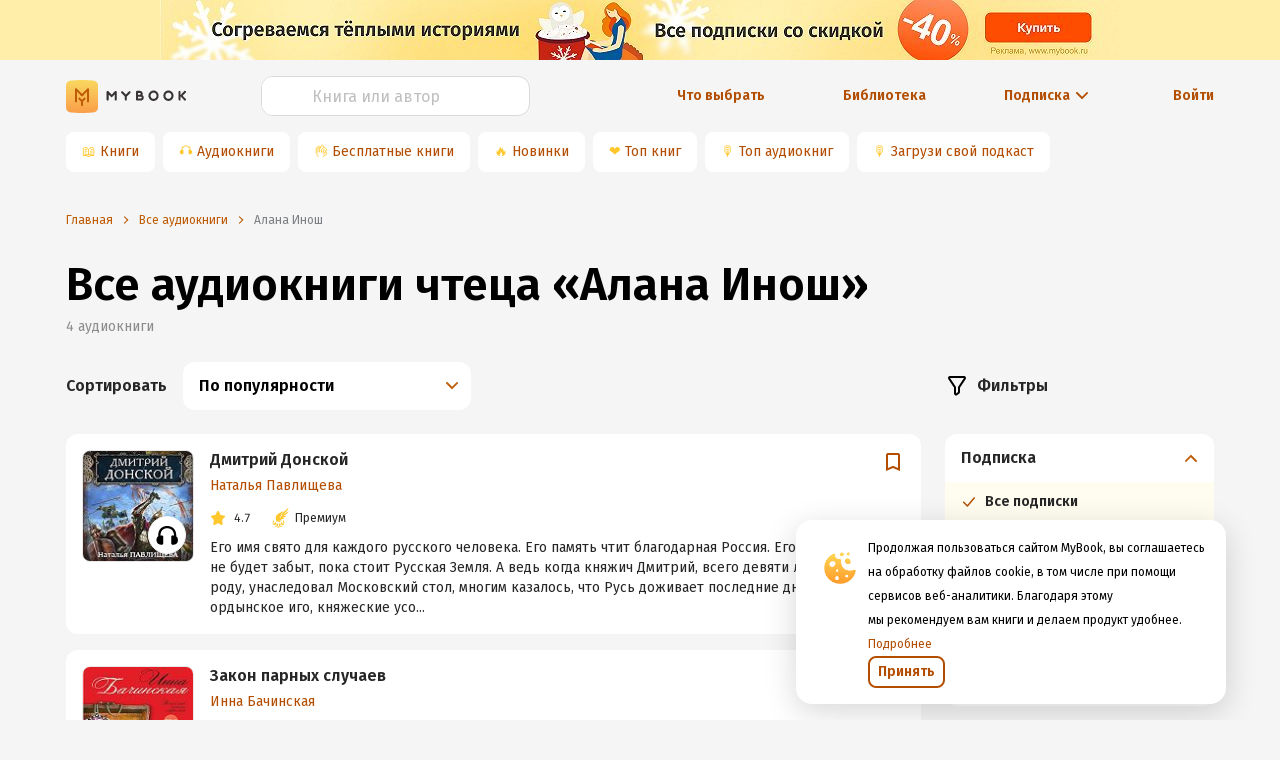

--- FILE ---
content_type: text/html; charset=utf-8
request_url: https://www.google.com/recaptcha/api2/anchor?ar=1&k=6Lc9jOkUAAAAAAS7Yqin2Ajp_JVBRmhKT0CNdA0q&co=aHR0cHM6Ly9teWJvb2sucnU6NDQz&hl=en&v=PoyoqOPhxBO7pBk68S4YbpHZ&size=invisible&anchor-ms=20000&execute-ms=30000&cb=6kmg5lm9rs23
body_size: 48824
content:
<!DOCTYPE HTML><html dir="ltr" lang="en"><head><meta http-equiv="Content-Type" content="text/html; charset=UTF-8">
<meta http-equiv="X-UA-Compatible" content="IE=edge">
<title>reCAPTCHA</title>
<style type="text/css">
/* cyrillic-ext */
@font-face {
  font-family: 'Roboto';
  font-style: normal;
  font-weight: 400;
  font-stretch: 100%;
  src: url(//fonts.gstatic.com/s/roboto/v48/KFO7CnqEu92Fr1ME7kSn66aGLdTylUAMa3GUBHMdazTgWw.woff2) format('woff2');
  unicode-range: U+0460-052F, U+1C80-1C8A, U+20B4, U+2DE0-2DFF, U+A640-A69F, U+FE2E-FE2F;
}
/* cyrillic */
@font-face {
  font-family: 'Roboto';
  font-style: normal;
  font-weight: 400;
  font-stretch: 100%;
  src: url(//fonts.gstatic.com/s/roboto/v48/KFO7CnqEu92Fr1ME7kSn66aGLdTylUAMa3iUBHMdazTgWw.woff2) format('woff2');
  unicode-range: U+0301, U+0400-045F, U+0490-0491, U+04B0-04B1, U+2116;
}
/* greek-ext */
@font-face {
  font-family: 'Roboto';
  font-style: normal;
  font-weight: 400;
  font-stretch: 100%;
  src: url(//fonts.gstatic.com/s/roboto/v48/KFO7CnqEu92Fr1ME7kSn66aGLdTylUAMa3CUBHMdazTgWw.woff2) format('woff2');
  unicode-range: U+1F00-1FFF;
}
/* greek */
@font-face {
  font-family: 'Roboto';
  font-style: normal;
  font-weight: 400;
  font-stretch: 100%;
  src: url(//fonts.gstatic.com/s/roboto/v48/KFO7CnqEu92Fr1ME7kSn66aGLdTylUAMa3-UBHMdazTgWw.woff2) format('woff2');
  unicode-range: U+0370-0377, U+037A-037F, U+0384-038A, U+038C, U+038E-03A1, U+03A3-03FF;
}
/* math */
@font-face {
  font-family: 'Roboto';
  font-style: normal;
  font-weight: 400;
  font-stretch: 100%;
  src: url(//fonts.gstatic.com/s/roboto/v48/KFO7CnqEu92Fr1ME7kSn66aGLdTylUAMawCUBHMdazTgWw.woff2) format('woff2');
  unicode-range: U+0302-0303, U+0305, U+0307-0308, U+0310, U+0312, U+0315, U+031A, U+0326-0327, U+032C, U+032F-0330, U+0332-0333, U+0338, U+033A, U+0346, U+034D, U+0391-03A1, U+03A3-03A9, U+03B1-03C9, U+03D1, U+03D5-03D6, U+03F0-03F1, U+03F4-03F5, U+2016-2017, U+2034-2038, U+203C, U+2040, U+2043, U+2047, U+2050, U+2057, U+205F, U+2070-2071, U+2074-208E, U+2090-209C, U+20D0-20DC, U+20E1, U+20E5-20EF, U+2100-2112, U+2114-2115, U+2117-2121, U+2123-214F, U+2190, U+2192, U+2194-21AE, U+21B0-21E5, U+21F1-21F2, U+21F4-2211, U+2213-2214, U+2216-22FF, U+2308-230B, U+2310, U+2319, U+231C-2321, U+2336-237A, U+237C, U+2395, U+239B-23B7, U+23D0, U+23DC-23E1, U+2474-2475, U+25AF, U+25B3, U+25B7, U+25BD, U+25C1, U+25CA, U+25CC, U+25FB, U+266D-266F, U+27C0-27FF, U+2900-2AFF, U+2B0E-2B11, U+2B30-2B4C, U+2BFE, U+3030, U+FF5B, U+FF5D, U+1D400-1D7FF, U+1EE00-1EEFF;
}
/* symbols */
@font-face {
  font-family: 'Roboto';
  font-style: normal;
  font-weight: 400;
  font-stretch: 100%;
  src: url(//fonts.gstatic.com/s/roboto/v48/KFO7CnqEu92Fr1ME7kSn66aGLdTylUAMaxKUBHMdazTgWw.woff2) format('woff2');
  unicode-range: U+0001-000C, U+000E-001F, U+007F-009F, U+20DD-20E0, U+20E2-20E4, U+2150-218F, U+2190, U+2192, U+2194-2199, U+21AF, U+21E6-21F0, U+21F3, U+2218-2219, U+2299, U+22C4-22C6, U+2300-243F, U+2440-244A, U+2460-24FF, U+25A0-27BF, U+2800-28FF, U+2921-2922, U+2981, U+29BF, U+29EB, U+2B00-2BFF, U+4DC0-4DFF, U+FFF9-FFFB, U+10140-1018E, U+10190-1019C, U+101A0, U+101D0-101FD, U+102E0-102FB, U+10E60-10E7E, U+1D2C0-1D2D3, U+1D2E0-1D37F, U+1F000-1F0FF, U+1F100-1F1AD, U+1F1E6-1F1FF, U+1F30D-1F30F, U+1F315, U+1F31C, U+1F31E, U+1F320-1F32C, U+1F336, U+1F378, U+1F37D, U+1F382, U+1F393-1F39F, U+1F3A7-1F3A8, U+1F3AC-1F3AF, U+1F3C2, U+1F3C4-1F3C6, U+1F3CA-1F3CE, U+1F3D4-1F3E0, U+1F3ED, U+1F3F1-1F3F3, U+1F3F5-1F3F7, U+1F408, U+1F415, U+1F41F, U+1F426, U+1F43F, U+1F441-1F442, U+1F444, U+1F446-1F449, U+1F44C-1F44E, U+1F453, U+1F46A, U+1F47D, U+1F4A3, U+1F4B0, U+1F4B3, U+1F4B9, U+1F4BB, U+1F4BF, U+1F4C8-1F4CB, U+1F4D6, U+1F4DA, U+1F4DF, U+1F4E3-1F4E6, U+1F4EA-1F4ED, U+1F4F7, U+1F4F9-1F4FB, U+1F4FD-1F4FE, U+1F503, U+1F507-1F50B, U+1F50D, U+1F512-1F513, U+1F53E-1F54A, U+1F54F-1F5FA, U+1F610, U+1F650-1F67F, U+1F687, U+1F68D, U+1F691, U+1F694, U+1F698, U+1F6AD, U+1F6B2, U+1F6B9-1F6BA, U+1F6BC, U+1F6C6-1F6CF, U+1F6D3-1F6D7, U+1F6E0-1F6EA, U+1F6F0-1F6F3, U+1F6F7-1F6FC, U+1F700-1F7FF, U+1F800-1F80B, U+1F810-1F847, U+1F850-1F859, U+1F860-1F887, U+1F890-1F8AD, U+1F8B0-1F8BB, U+1F8C0-1F8C1, U+1F900-1F90B, U+1F93B, U+1F946, U+1F984, U+1F996, U+1F9E9, U+1FA00-1FA6F, U+1FA70-1FA7C, U+1FA80-1FA89, U+1FA8F-1FAC6, U+1FACE-1FADC, U+1FADF-1FAE9, U+1FAF0-1FAF8, U+1FB00-1FBFF;
}
/* vietnamese */
@font-face {
  font-family: 'Roboto';
  font-style: normal;
  font-weight: 400;
  font-stretch: 100%;
  src: url(//fonts.gstatic.com/s/roboto/v48/KFO7CnqEu92Fr1ME7kSn66aGLdTylUAMa3OUBHMdazTgWw.woff2) format('woff2');
  unicode-range: U+0102-0103, U+0110-0111, U+0128-0129, U+0168-0169, U+01A0-01A1, U+01AF-01B0, U+0300-0301, U+0303-0304, U+0308-0309, U+0323, U+0329, U+1EA0-1EF9, U+20AB;
}
/* latin-ext */
@font-face {
  font-family: 'Roboto';
  font-style: normal;
  font-weight: 400;
  font-stretch: 100%;
  src: url(//fonts.gstatic.com/s/roboto/v48/KFO7CnqEu92Fr1ME7kSn66aGLdTylUAMa3KUBHMdazTgWw.woff2) format('woff2');
  unicode-range: U+0100-02BA, U+02BD-02C5, U+02C7-02CC, U+02CE-02D7, U+02DD-02FF, U+0304, U+0308, U+0329, U+1D00-1DBF, U+1E00-1E9F, U+1EF2-1EFF, U+2020, U+20A0-20AB, U+20AD-20C0, U+2113, U+2C60-2C7F, U+A720-A7FF;
}
/* latin */
@font-face {
  font-family: 'Roboto';
  font-style: normal;
  font-weight: 400;
  font-stretch: 100%;
  src: url(//fonts.gstatic.com/s/roboto/v48/KFO7CnqEu92Fr1ME7kSn66aGLdTylUAMa3yUBHMdazQ.woff2) format('woff2');
  unicode-range: U+0000-00FF, U+0131, U+0152-0153, U+02BB-02BC, U+02C6, U+02DA, U+02DC, U+0304, U+0308, U+0329, U+2000-206F, U+20AC, U+2122, U+2191, U+2193, U+2212, U+2215, U+FEFF, U+FFFD;
}
/* cyrillic-ext */
@font-face {
  font-family: 'Roboto';
  font-style: normal;
  font-weight: 500;
  font-stretch: 100%;
  src: url(//fonts.gstatic.com/s/roboto/v48/KFO7CnqEu92Fr1ME7kSn66aGLdTylUAMa3GUBHMdazTgWw.woff2) format('woff2');
  unicode-range: U+0460-052F, U+1C80-1C8A, U+20B4, U+2DE0-2DFF, U+A640-A69F, U+FE2E-FE2F;
}
/* cyrillic */
@font-face {
  font-family: 'Roboto';
  font-style: normal;
  font-weight: 500;
  font-stretch: 100%;
  src: url(//fonts.gstatic.com/s/roboto/v48/KFO7CnqEu92Fr1ME7kSn66aGLdTylUAMa3iUBHMdazTgWw.woff2) format('woff2');
  unicode-range: U+0301, U+0400-045F, U+0490-0491, U+04B0-04B1, U+2116;
}
/* greek-ext */
@font-face {
  font-family: 'Roboto';
  font-style: normal;
  font-weight: 500;
  font-stretch: 100%;
  src: url(//fonts.gstatic.com/s/roboto/v48/KFO7CnqEu92Fr1ME7kSn66aGLdTylUAMa3CUBHMdazTgWw.woff2) format('woff2');
  unicode-range: U+1F00-1FFF;
}
/* greek */
@font-face {
  font-family: 'Roboto';
  font-style: normal;
  font-weight: 500;
  font-stretch: 100%;
  src: url(//fonts.gstatic.com/s/roboto/v48/KFO7CnqEu92Fr1ME7kSn66aGLdTylUAMa3-UBHMdazTgWw.woff2) format('woff2');
  unicode-range: U+0370-0377, U+037A-037F, U+0384-038A, U+038C, U+038E-03A1, U+03A3-03FF;
}
/* math */
@font-face {
  font-family: 'Roboto';
  font-style: normal;
  font-weight: 500;
  font-stretch: 100%;
  src: url(//fonts.gstatic.com/s/roboto/v48/KFO7CnqEu92Fr1ME7kSn66aGLdTylUAMawCUBHMdazTgWw.woff2) format('woff2');
  unicode-range: U+0302-0303, U+0305, U+0307-0308, U+0310, U+0312, U+0315, U+031A, U+0326-0327, U+032C, U+032F-0330, U+0332-0333, U+0338, U+033A, U+0346, U+034D, U+0391-03A1, U+03A3-03A9, U+03B1-03C9, U+03D1, U+03D5-03D6, U+03F0-03F1, U+03F4-03F5, U+2016-2017, U+2034-2038, U+203C, U+2040, U+2043, U+2047, U+2050, U+2057, U+205F, U+2070-2071, U+2074-208E, U+2090-209C, U+20D0-20DC, U+20E1, U+20E5-20EF, U+2100-2112, U+2114-2115, U+2117-2121, U+2123-214F, U+2190, U+2192, U+2194-21AE, U+21B0-21E5, U+21F1-21F2, U+21F4-2211, U+2213-2214, U+2216-22FF, U+2308-230B, U+2310, U+2319, U+231C-2321, U+2336-237A, U+237C, U+2395, U+239B-23B7, U+23D0, U+23DC-23E1, U+2474-2475, U+25AF, U+25B3, U+25B7, U+25BD, U+25C1, U+25CA, U+25CC, U+25FB, U+266D-266F, U+27C0-27FF, U+2900-2AFF, U+2B0E-2B11, U+2B30-2B4C, U+2BFE, U+3030, U+FF5B, U+FF5D, U+1D400-1D7FF, U+1EE00-1EEFF;
}
/* symbols */
@font-face {
  font-family: 'Roboto';
  font-style: normal;
  font-weight: 500;
  font-stretch: 100%;
  src: url(//fonts.gstatic.com/s/roboto/v48/KFO7CnqEu92Fr1ME7kSn66aGLdTylUAMaxKUBHMdazTgWw.woff2) format('woff2');
  unicode-range: U+0001-000C, U+000E-001F, U+007F-009F, U+20DD-20E0, U+20E2-20E4, U+2150-218F, U+2190, U+2192, U+2194-2199, U+21AF, U+21E6-21F0, U+21F3, U+2218-2219, U+2299, U+22C4-22C6, U+2300-243F, U+2440-244A, U+2460-24FF, U+25A0-27BF, U+2800-28FF, U+2921-2922, U+2981, U+29BF, U+29EB, U+2B00-2BFF, U+4DC0-4DFF, U+FFF9-FFFB, U+10140-1018E, U+10190-1019C, U+101A0, U+101D0-101FD, U+102E0-102FB, U+10E60-10E7E, U+1D2C0-1D2D3, U+1D2E0-1D37F, U+1F000-1F0FF, U+1F100-1F1AD, U+1F1E6-1F1FF, U+1F30D-1F30F, U+1F315, U+1F31C, U+1F31E, U+1F320-1F32C, U+1F336, U+1F378, U+1F37D, U+1F382, U+1F393-1F39F, U+1F3A7-1F3A8, U+1F3AC-1F3AF, U+1F3C2, U+1F3C4-1F3C6, U+1F3CA-1F3CE, U+1F3D4-1F3E0, U+1F3ED, U+1F3F1-1F3F3, U+1F3F5-1F3F7, U+1F408, U+1F415, U+1F41F, U+1F426, U+1F43F, U+1F441-1F442, U+1F444, U+1F446-1F449, U+1F44C-1F44E, U+1F453, U+1F46A, U+1F47D, U+1F4A3, U+1F4B0, U+1F4B3, U+1F4B9, U+1F4BB, U+1F4BF, U+1F4C8-1F4CB, U+1F4D6, U+1F4DA, U+1F4DF, U+1F4E3-1F4E6, U+1F4EA-1F4ED, U+1F4F7, U+1F4F9-1F4FB, U+1F4FD-1F4FE, U+1F503, U+1F507-1F50B, U+1F50D, U+1F512-1F513, U+1F53E-1F54A, U+1F54F-1F5FA, U+1F610, U+1F650-1F67F, U+1F687, U+1F68D, U+1F691, U+1F694, U+1F698, U+1F6AD, U+1F6B2, U+1F6B9-1F6BA, U+1F6BC, U+1F6C6-1F6CF, U+1F6D3-1F6D7, U+1F6E0-1F6EA, U+1F6F0-1F6F3, U+1F6F7-1F6FC, U+1F700-1F7FF, U+1F800-1F80B, U+1F810-1F847, U+1F850-1F859, U+1F860-1F887, U+1F890-1F8AD, U+1F8B0-1F8BB, U+1F8C0-1F8C1, U+1F900-1F90B, U+1F93B, U+1F946, U+1F984, U+1F996, U+1F9E9, U+1FA00-1FA6F, U+1FA70-1FA7C, U+1FA80-1FA89, U+1FA8F-1FAC6, U+1FACE-1FADC, U+1FADF-1FAE9, U+1FAF0-1FAF8, U+1FB00-1FBFF;
}
/* vietnamese */
@font-face {
  font-family: 'Roboto';
  font-style: normal;
  font-weight: 500;
  font-stretch: 100%;
  src: url(//fonts.gstatic.com/s/roboto/v48/KFO7CnqEu92Fr1ME7kSn66aGLdTylUAMa3OUBHMdazTgWw.woff2) format('woff2');
  unicode-range: U+0102-0103, U+0110-0111, U+0128-0129, U+0168-0169, U+01A0-01A1, U+01AF-01B0, U+0300-0301, U+0303-0304, U+0308-0309, U+0323, U+0329, U+1EA0-1EF9, U+20AB;
}
/* latin-ext */
@font-face {
  font-family: 'Roboto';
  font-style: normal;
  font-weight: 500;
  font-stretch: 100%;
  src: url(//fonts.gstatic.com/s/roboto/v48/KFO7CnqEu92Fr1ME7kSn66aGLdTylUAMa3KUBHMdazTgWw.woff2) format('woff2');
  unicode-range: U+0100-02BA, U+02BD-02C5, U+02C7-02CC, U+02CE-02D7, U+02DD-02FF, U+0304, U+0308, U+0329, U+1D00-1DBF, U+1E00-1E9F, U+1EF2-1EFF, U+2020, U+20A0-20AB, U+20AD-20C0, U+2113, U+2C60-2C7F, U+A720-A7FF;
}
/* latin */
@font-face {
  font-family: 'Roboto';
  font-style: normal;
  font-weight: 500;
  font-stretch: 100%;
  src: url(//fonts.gstatic.com/s/roboto/v48/KFO7CnqEu92Fr1ME7kSn66aGLdTylUAMa3yUBHMdazQ.woff2) format('woff2');
  unicode-range: U+0000-00FF, U+0131, U+0152-0153, U+02BB-02BC, U+02C6, U+02DA, U+02DC, U+0304, U+0308, U+0329, U+2000-206F, U+20AC, U+2122, U+2191, U+2193, U+2212, U+2215, U+FEFF, U+FFFD;
}
/* cyrillic-ext */
@font-face {
  font-family: 'Roboto';
  font-style: normal;
  font-weight: 900;
  font-stretch: 100%;
  src: url(//fonts.gstatic.com/s/roboto/v48/KFO7CnqEu92Fr1ME7kSn66aGLdTylUAMa3GUBHMdazTgWw.woff2) format('woff2');
  unicode-range: U+0460-052F, U+1C80-1C8A, U+20B4, U+2DE0-2DFF, U+A640-A69F, U+FE2E-FE2F;
}
/* cyrillic */
@font-face {
  font-family: 'Roboto';
  font-style: normal;
  font-weight: 900;
  font-stretch: 100%;
  src: url(//fonts.gstatic.com/s/roboto/v48/KFO7CnqEu92Fr1ME7kSn66aGLdTylUAMa3iUBHMdazTgWw.woff2) format('woff2');
  unicode-range: U+0301, U+0400-045F, U+0490-0491, U+04B0-04B1, U+2116;
}
/* greek-ext */
@font-face {
  font-family: 'Roboto';
  font-style: normal;
  font-weight: 900;
  font-stretch: 100%;
  src: url(//fonts.gstatic.com/s/roboto/v48/KFO7CnqEu92Fr1ME7kSn66aGLdTylUAMa3CUBHMdazTgWw.woff2) format('woff2');
  unicode-range: U+1F00-1FFF;
}
/* greek */
@font-face {
  font-family: 'Roboto';
  font-style: normal;
  font-weight: 900;
  font-stretch: 100%;
  src: url(//fonts.gstatic.com/s/roboto/v48/KFO7CnqEu92Fr1ME7kSn66aGLdTylUAMa3-UBHMdazTgWw.woff2) format('woff2');
  unicode-range: U+0370-0377, U+037A-037F, U+0384-038A, U+038C, U+038E-03A1, U+03A3-03FF;
}
/* math */
@font-face {
  font-family: 'Roboto';
  font-style: normal;
  font-weight: 900;
  font-stretch: 100%;
  src: url(//fonts.gstatic.com/s/roboto/v48/KFO7CnqEu92Fr1ME7kSn66aGLdTylUAMawCUBHMdazTgWw.woff2) format('woff2');
  unicode-range: U+0302-0303, U+0305, U+0307-0308, U+0310, U+0312, U+0315, U+031A, U+0326-0327, U+032C, U+032F-0330, U+0332-0333, U+0338, U+033A, U+0346, U+034D, U+0391-03A1, U+03A3-03A9, U+03B1-03C9, U+03D1, U+03D5-03D6, U+03F0-03F1, U+03F4-03F5, U+2016-2017, U+2034-2038, U+203C, U+2040, U+2043, U+2047, U+2050, U+2057, U+205F, U+2070-2071, U+2074-208E, U+2090-209C, U+20D0-20DC, U+20E1, U+20E5-20EF, U+2100-2112, U+2114-2115, U+2117-2121, U+2123-214F, U+2190, U+2192, U+2194-21AE, U+21B0-21E5, U+21F1-21F2, U+21F4-2211, U+2213-2214, U+2216-22FF, U+2308-230B, U+2310, U+2319, U+231C-2321, U+2336-237A, U+237C, U+2395, U+239B-23B7, U+23D0, U+23DC-23E1, U+2474-2475, U+25AF, U+25B3, U+25B7, U+25BD, U+25C1, U+25CA, U+25CC, U+25FB, U+266D-266F, U+27C0-27FF, U+2900-2AFF, U+2B0E-2B11, U+2B30-2B4C, U+2BFE, U+3030, U+FF5B, U+FF5D, U+1D400-1D7FF, U+1EE00-1EEFF;
}
/* symbols */
@font-face {
  font-family: 'Roboto';
  font-style: normal;
  font-weight: 900;
  font-stretch: 100%;
  src: url(//fonts.gstatic.com/s/roboto/v48/KFO7CnqEu92Fr1ME7kSn66aGLdTylUAMaxKUBHMdazTgWw.woff2) format('woff2');
  unicode-range: U+0001-000C, U+000E-001F, U+007F-009F, U+20DD-20E0, U+20E2-20E4, U+2150-218F, U+2190, U+2192, U+2194-2199, U+21AF, U+21E6-21F0, U+21F3, U+2218-2219, U+2299, U+22C4-22C6, U+2300-243F, U+2440-244A, U+2460-24FF, U+25A0-27BF, U+2800-28FF, U+2921-2922, U+2981, U+29BF, U+29EB, U+2B00-2BFF, U+4DC0-4DFF, U+FFF9-FFFB, U+10140-1018E, U+10190-1019C, U+101A0, U+101D0-101FD, U+102E0-102FB, U+10E60-10E7E, U+1D2C0-1D2D3, U+1D2E0-1D37F, U+1F000-1F0FF, U+1F100-1F1AD, U+1F1E6-1F1FF, U+1F30D-1F30F, U+1F315, U+1F31C, U+1F31E, U+1F320-1F32C, U+1F336, U+1F378, U+1F37D, U+1F382, U+1F393-1F39F, U+1F3A7-1F3A8, U+1F3AC-1F3AF, U+1F3C2, U+1F3C4-1F3C6, U+1F3CA-1F3CE, U+1F3D4-1F3E0, U+1F3ED, U+1F3F1-1F3F3, U+1F3F5-1F3F7, U+1F408, U+1F415, U+1F41F, U+1F426, U+1F43F, U+1F441-1F442, U+1F444, U+1F446-1F449, U+1F44C-1F44E, U+1F453, U+1F46A, U+1F47D, U+1F4A3, U+1F4B0, U+1F4B3, U+1F4B9, U+1F4BB, U+1F4BF, U+1F4C8-1F4CB, U+1F4D6, U+1F4DA, U+1F4DF, U+1F4E3-1F4E6, U+1F4EA-1F4ED, U+1F4F7, U+1F4F9-1F4FB, U+1F4FD-1F4FE, U+1F503, U+1F507-1F50B, U+1F50D, U+1F512-1F513, U+1F53E-1F54A, U+1F54F-1F5FA, U+1F610, U+1F650-1F67F, U+1F687, U+1F68D, U+1F691, U+1F694, U+1F698, U+1F6AD, U+1F6B2, U+1F6B9-1F6BA, U+1F6BC, U+1F6C6-1F6CF, U+1F6D3-1F6D7, U+1F6E0-1F6EA, U+1F6F0-1F6F3, U+1F6F7-1F6FC, U+1F700-1F7FF, U+1F800-1F80B, U+1F810-1F847, U+1F850-1F859, U+1F860-1F887, U+1F890-1F8AD, U+1F8B0-1F8BB, U+1F8C0-1F8C1, U+1F900-1F90B, U+1F93B, U+1F946, U+1F984, U+1F996, U+1F9E9, U+1FA00-1FA6F, U+1FA70-1FA7C, U+1FA80-1FA89, U+1FA8F-1FAC6, U+1FACE-1FADC, U+1FADF-1FAE9, U+1FAF0-1FAF8, U+1FB00-1FBFF;
}
/* vietnamese */
@font-face {
  font-family: 'Roboto';
  font-style: normal;
  font-weight: 900;
  font-stretch: 100%;
  src: url(//fonts.gstatic.com/s/roboto/v48/KFO7CnqEu92Fr1ME7kSn66aGLdTylUAMa3OUBHMdazTgWw.woff2) format('woff2');
  unicode-range: U+0102-0103, U+0110-0111, U+0128-0129, U+0168-0169, U+01A0-01A1, U+01AF-01B0, U+0300-0301, U+0303-0304, U+0308-0309, U+0323, U+0329, U+1EA0-1EF9, U+20AB;
}
/* latin-ext */
@font-face {
  font-family: 'Roboto';
  font-style: normal;
  font-weight: 900;
  font-stretch: 100%;
  src: url(//fonts.gstatic.com/s/roboto/v48/KFO7CnqEu92Fr1ME7kSn66aGLdTylUAMa3KUBHMdazTgWw.woff2) format('woff2');
  unicode-range: U+0100-02BA, U+02BD-02C5, U+02C7-02CC, U+02CE-02D7, U+02DD-02FF, U+0304, U+0308, U+0329, U+1D00-1DBF, U+1E00-1E9F, U+1EF2-1EFF, U+2020, U+20A0-20AB, U+20AD-20C0, U+2113, U+2C60-2C7F, U+A720-A7FF;
}
/* latin */
@font-face {
  font-family: 'Roboto';
  font-style: normal;
  font-weight: 900;
  font-stretch: 100%;
  src: url(//fonts.gstatic.com/s/roboto/v48/KFO7CnqEu92Fr1ME7kSn66aGLdTylUAMa3yUBHMdazQ.woff2) format('woff2');
  unicode-range: U+0000-00FF, U+0131, U+0152-0153, U+02BB-02BC, U+02C6, U+02DA, U+02DC, U+0304, U+0308, U+0329, U+2000-206F, U+20AC, U+2122, U+2191, U+2193, U+2212, U+2215, U+FEFF, U+FFFD;
}

</style>
<link rel="stylesheet" type="text/css" href="https://www.gstatic.com/recaptcha/releases/PoyoqOPhxBO7pBk68S4YbpHZ/styles__ltr.css">
<script nonce="JdeDg8GZKaJBTA5-hSom5w" type="text/javascript">window['__recaptcha_api'] = 'https://www.google.com/recaptcha/api2/';</script>
<script type="text/javascript" src="https://www.gstatic.com/recaptcha/releases/PoyoqOPhxBO7pBk68S4YbpHZ/recaptcha__en.js" nonce="JdeDg8GZKaJBTA5-hSom5w">
      
    </script></head>
<body><div id="rc-anchor-alert" class="rc-anchor-alert"></div>
<input type="hidden" id="recaptcha-token" value="[base64]">
<script type="text/javascript" nonce="JdeDg8GZKaJBTA5-hSom5w">
      recaptcha.anchor.Main.init("[\x22ainput\x22,[\x22bgdata\x22,\x22\x22,\[base64]/[base64]/[base64]/bmV3IHJbeF0oY1swXSk6RT09Mj9uZXcgclt4XShjWzBdLGNbMV0pOkU9PTM/bmV3IHJbeF0oY1swXSxjWzFdLGNbMl0pOkU9PTQ/[base64]/[base64]/[base64]/[base64]/[base64]/[base64]/[base64]/[base64]\x22,\[base64]\\u003d\\u003d\x22,\x22XsKew4oaw6fChcO0S8O5wod+OsK1HsK1eVZww7HDry/DnsK/wpbCj3fDvl/DjTALaAEXewAIV8KuwrZZwoFGIwclw6TCrQ57w63CiW5DwpAPGXLClUYEw63Cl8Kqw5V4D3fCq0/Ds8KNKsKpwrDDjFAvIMK2wpnDlsK1I2c1wo3CoMO1Z8OVwo7DnSTDkF0JVsK4wrXDosOvYMKWwqx/w4UcN1/CtsKkGSZ8KiDCnUTDnsKsw5TCmcOtw5jCo8OwZMKgwrvDphTDiyTDm2I+wqrDscKtZsK7EcKeIEMdwrMUwro6eAXDggl4w6XCmjfCl2dmwobDjTnDt0ZUw4PDmGUOw5Urw67DrDPCoiQ/w6DCiHpjHHBtcVTDmCErN8OkTFXCgsOKW8OcwrpUDcK9wrLCjsOAw6TCqi/CnngAFiIaDXc/w6jDqQFbWAfCu2hUwpfCgsOiw6ZnKcO/[base64]/DnyLDkkvCosOcwr9KER7CqmMMwpxaw79Hw5tcJMOuHx1aw5/CuMKQw63CuSLCkgjCtE3ClW7ChAphV8O7E0dCGsK4wr7DgRcBw7PCqjLDgcKXJsKEFUXDmcKNw6LCpyvDtzI+w5zCtykRQ3hnwr9YMsOjBsK3w6PCjH7CjWfCj8KNWMKMLxpeawwWw6/[base64]/w6YXwox4wr9QUQLDoMKJBDcoNjHCqMKXHsOcwrDDgMO+YMKmw4IZAsK+wqw2wofCscK4W0lfwq0hw7VmwrEew6XDpsKQc8KowpByRjTCpGM8w6QLfRc+wq0jw4vDqsO5wrbDg8Kkw7wHwq1dDFHDhcK2wpfDuFPCoMOjYsKpw4/ChcKnXMKXCsOkaxDDocK/R2TDh8KhLsObdmvCkcOqd8OMw55FQcKNw4jCqW17wpcAfjs/wqTDsG3Ds8O9wq3DiMKxER9/w57DvMObwpnCnHvCpCFRwo9tRcObfMOMwofCrcKuwqTChmPCqsO+f8K0f8ORwovDtl5pUG50XcKlXsK/O8KEwo/CusO/w7cdw65Kw6XCvxgBwpXCpW3Dp33CsmTCvkgLw7PDmsK8b8OFwpt8Xy82wq3CvsOMG2XCtVZnwqYww4siF8KxdHAee8Kua2/DrSJXwpshwqjDlsORXcKVBMOKwqcmw5fDsMKQb8KEecKCaMO+F2oqwrjCkcOcFTnClGnDmcKtZXM4cBo0IQnCssO/IcOHw7h8KMKVw7hcMXbCtAnCvHDChiXClMOJXVPDhcOyKcK3w5d1bsKGGD/CjsOXKD8xccKjOCUwwpd7AsK2cQfDv8OYwpPCvDxFVsKLbVEfwrhRw6zCvMOLPMKQaMOjw5BywqrDosKww4nDnnk9L8O4wr50wqHCu2E5w5DDij/[base64]/CrmnClRoeDcKYw7hsVTbCiMKew4HCnhbChMKNw4LDvWIuC2LDp0HDrMKhwp4vw4fCgnBow6/DhUU7w6TCm0stKsKsSMKiZMK6wpBUw6rDvsO8b2HDjRbCjivCt0zCrnLCgWzDphLCrsO1RcK/J8KUA8OeWVnCiSIZwrHCmWEjO0AGKQLDi2vClR/Cr8KzZU4xwrFUwpgAw4HDusOmIx8Zw7PCvsKYw6LDqMKXwrnDk8O6IljChSZNOMKxwrTCsWJUw60EWHTChiNDw5TCusKkQz/Cj8KNacO6w5rDnyo6GMOuwoTCjTtsJsOSw6ckw4Riw77DtTLDhQUvK8Onw60Iw74Yw4MWWMOBeBrDusKZw7g/[base64]/[base64]/Dh8Kew5UkG3U9w4nDgVvCo8KQwrIsQcK9XcKtwrrDs1bDkMOdwppkwrxiCcOWw71PfsK9w6rDrMKIwq/CqhzDkMKTwopMw7FJwo9wccOQw5N2wqrDjh1gBB3DlcO2w6MIRBA0w53DjzLClMKYw5c2wqLDpR7DsjpIbWbDslHDv0IoBEPDknLCi8KfwoXCmsORw6MOZsO/WMO9w7zDiCfCkXfCoR3DmETCvljCrMOvw5N5woxhw4RxZGPCqsOkwp/DnMKew5bClkTDr8Klw5VcPSQUwpk0w4UfTxzCjcOAwqtww5p+FDjDhMKifcKTN18rwohvKAnCvMKnwoTDvMOrRmjCky3CqMOtK8KXJsKHw7TCrMKrBmpCwrfCisK/LsK7QTPDvV/[base64]/DncOpN2PCrsOiEcKpRsOiw5rDngx1JMKowpHDiMKjDMOKwosIw5vCiToJw6o6NsKQwqTCkcO8QsO6WE7DhnkISRM1aifCuQvDlMOpYFVCwpjDlGBpw6bDrMKIwqvCjMOyB1bCkCvDthXCq2JMIsOWJRZ9wq/Ck8OBU8OIGmArSsKgw7hKw4PDhMOYbsK1S0LDjjnCpcKTK8OYKMKFwpw6wqfCjD0Mb8K/w4dOwo9Nwph/w5EKwqs8wpDDpcK3d33DiF9UWz3Ckn/ClAULRCUZwpQbw6nDjcO6wo8tT8KpbEhkJsOxFcKwdsKIwq9Kwqx9S8O3K1pBwrvClcO6wp/DuAVtVXrCsC16JcOZVWnCiWrDvH/CvsKQSsOHw4jCmsOaXMO8fnnCiMONwpp0w68WRsO8woTDpBvCpMKndlINwo4cwqvDiz3DsGLClzwCwrFkARTDp8ONwrjDscOAbcODw6XCoCjDsmFoez3DvTciZx8gw4HCn8OUdcK9w7YMw7/CtErCrcOnMG/CmcOrw5/[base64]/UsKffMO6RAjCvMOvw4F1w6jDnMO5w4/DqsKOTi3DscKPBMOGN8KpO3XDugnDksOuwofCqsOQw71jw6TDmMOQw6LDuMOLQnt0NcKawoUaw4/CoyFiRkLCrhAZUcK9w57DtsOXwo8SQsK9ZcOXNcKSw47CmCp2DMOnw43Do3nDncO7QSI1woLDrBYMLMOtZR3CssK9w4ZkwotIwpjDoxhhw7TDo8OLw7/Dp05Kwr7DicO5IE1awovClMKNV8K8wqBnfwpTw44zwpjDu28BwpXCpnFYXBrDjy7DgwfCnsKIGMOewrIaXSjCgzHDiCHCv0LDoXULw7dpw6RywoLDkwrDh2TCrMOYfCnClV/DmMKeGcKuAB1aC2jDqU0QwrLDo8Onwr/CvsK9wqLDjTjDn3fDrk7CkiDCiMKdB8KvwrIGwphfW1ltwrDCsGlyw5wPBwVRwohzWMKTOFPDvGBgwql3VMOkdMOxwqEDwrHCvMOwUsO/PMOHMnkpw6jDpcKIRldge8KHwrMcw77DozLDhW/[base64]/XcKeNsOdw6Mhw5rCjyIHP8KYZ8K8EknCl8OJQ8Ovw4jClCIpF2BCCGYpGww3w7zDniR/SsOkw6rDlcKMw6PCscOSecOMwobDr8OKw7jDlRZ8VcOBcSDDocOTw5cCw4TDkcO0BsKqTDfDuAXCtERsw5/[base64]/wqDDgsObw6TCgsOOw6XDlgTCu1JTKMOwwrZDcMK6E2/Cv1VzwqDCkMK/wpjDn8Oow5zDni7CiSPCrMOEwr0LwrjCmcKxcF5ISMKuw6bDhH7DtWfCl1rCm8OmJx5uJkccaFFcw5ohw4lPwqvCq8K+woxBw7DDvW7Cp3/DuxkcJcKOTxgVWsOTIcKVwobCpcKBSWMBw5zCo8OJw49dw7HDjsO5V0jDtsKtVivDunQHwrkDbsK9W2sfw51/wrJZwqnCqB/DmAMrw4bDicKKw7xwZcOHwpXDo8K4wrbDj1fCtHtMUxLCo8ODZQYtwqhbwpJEw6zDqRVuZcK8YEEyQXbCjcKQwrPDmlFrwp8EIWgyHxxPw61QLhBnw6tKw5wKYhBvwo/DmMOmw5rCjsKXwodBR8Ogw6HCtMK6KRHDnlzCgsKOOcOvdMOXw4rDm8K6RCtObF3Ct1k/[base64]/Dq8OWw747w4rDpWTCksOZZcKrH8KiwrbCtMOhwoNzwrbDuGnCk8KTw6DDk2jCk8OgNsK9CcOsbzbCqcKBccOtBW1Owo12w7vDnErDlMOWw7dWwoEJW2hvw6DDucOUw4zDkcO5woTDg8KFw7FnwrBLOsKVUcOKw7HCkcKcw7XDj8KSwrQuw7/DpQNNZT8ResOAw4Ebw7bCjlnDvgLDhcOcwpvDmBrCqMOpwrtLw4jDvEPDsBo3w7UKPMK+f8KGIVbDq8K5w6UrJcKSYQgwbsKDwodtw4/CslnDoMOgw78KFU0/w6k8SnBmw6dTcsOQCUHDpsKdSULCkMKWFcKabxPCt1zCicO3w4bDlMOKFwtdw7VywqRBCF1iG8OBLcKEwrHCuMO5Hm/[base64]/wo/[base64]/Dq1jDvUTDnmTCoG/Cn8OVTcKMw7rDt8OKwpzCh8OHwq/CiBE/J8K6JELDsFBqw73Ctl5JwqdpPU/CmSPCkXrCgcOhZcOdLMOEVMKncxZQXXs1woJuMMKfw47CjEcDw50vw6fDnMKuRMKaw71Uw7HDmyLCmz89MADDjE3ChjInw5dvw6lQUWrCjsO6w6XCqsK/w6E0w53DtsO+w6V6wrcuCcOUdMO4McKNNMOvw7/ChMOYw5vDrcKDJR0lCCokwqfDv8KkEU/CgWVNMsORO8OXw7/CgcKOOcKRdMKIwo7DkcKCwoDDkMO7OiRKw75xwrYCPcOzDsOjbsOqw7dHZMK3UBPCkmLDkMK7w65QUkPCrC3DkcKafMOqC8OlDMOIw51dHMKHMDA3QSTCt3/Ch8KTwrRbFFzDqABFbnhMXRk+AcOAwq/DrMOsasKtW3o8K0fCt8ODUsOwJsK8wpZaBMOuwo0+A8O/wplrOysEa1Q+Zz8xE8OBG2/CnXnDsyMOw6pxwo/[base64]/CrljDksOow75/ZQbCosK3TMK6wqzCjHkpwpjCgcOUwr8LG8K0woIUacOcIgnCtsK7JRzDsBPCpyTDs3/DkcOJw6tEwrvCtgIzIzBFwq3Dp0jCiwFLFkMDFcOhU8KxZ1HDgsODHHoUYCbDpEHDlMKtw6MlwozDlcK8wrQdw4hqw4/CuTnDncKZZ3HChnjClGcPw4TDiMKSw4tIQ8Onw6DDmUQww5vCqMKMwpElw7bChkRDOsOjRwbDp8OSMsOzw75lw6ENFiPDusKXIz7Cj1BLwq5scMOawrvDoQ3DlsKqw552w5nDthcow5sPw4nDlSnDjV3DocO/w4HCpD7DkcKvwpvCgcOSwoMHw43DlgwLc1dGw6NqW8K8fsKXbMOHwphVWDPCuV/DrQ/DlcKpe13Dt8KQw7rCsD86w4nCt8O2MnTCmnRqZsKWei/DuFQwM0laDcODElh9akjDjm/DiVLDscOJw5/DlMO4asOiL2nDh8KBT2R3HsKRw7J3OAXCrCQcAcKkwr3CosOyZMOwwqLCj33DtsOIwrYJw43DhSLDj8ORw6h9wrtLwqPDs8KzAcKsw6xkw63DsE7DsTpIw4/DnA7CqhbDkMO5LMKtc8OVJFxgwq1iwrgvwrPCqSIccFN6wp5TBsKPZFg8wqnCnUoiR2rDrsOMW8Kowp4awqrDmsOzbcKAwpPDu8OQWVLChMKEO8K3wqTDmm8Rw45ww5rCs8KDemoawp3DlToWw5PDlE/CmHl9SHXDvcKHw5zCqy1Dw5DChcKcDFgYw5zDjR92wrnDoERbw7nCp8KFNsKZw5ZUw78Rc8ONMhbDtMKpYcOzYyLDpGZxDnZsDFHDgFM+HHXDi8KdDlMdw5NgwrlPJ3ozAMOJwpXCqBzCk8O7SCbCjcKQHmsuwp12wq5JY8OrT8Kkwo9CwpzCs8ODwoUJwoBIw6wXAy/CsFDCoMOWeWpdw7bCki7CoMK9wo5VAMKfw4/Cq1EmYcK8B3bCt8OTccO2w6Eow59Yw4Y2w6EcI8O5Yw0IwrVIw5nCscOPZFgywofCmE4BHsKdwofCkMO7w5Y1TynCosKBUMOkPzDDjW7Dt0bCsMK6OSrDmkTCjkDDv8OEwqjCuUMJKkonVBYhJ8KxZsK1wofCjEvDsBAow5jCvEl9FHPDtz/DlMO4wojClHcfY8ODwqMrw5wpwozDkcKfw5E1QMOtLQcRwrdAw6fCp8KKeSwsBWA7w7tDw6cnwoXCg2TCg8KowosJDMKTwofCmWHCqBLCsMKkHxLDuT1pCy7DvsOGXyUDXh3Ds8O/fRZDb8Oew7gNNsOcw7fCkjTCiVJWw5dXEWdQw6MzWCzDr1nCtgLDrMOFw4zCsn0rL2LCvyM9w7bCl8OBemB2R0bDgA5UR8KcwqXDmF/CtlvDksOkw7TDqmzCj0fCmMOAwrjDk8KMSMOFwol+DGsgXzXCjmjCimYZw6fDocOXRywAF8KcwqXChUXClABHwrzDg09ObcONKXbDng/CjMK7csOQG3PCnsOqf8KSYsKvw7zDsH1qBwzDm1sbwph6wq/[base64]/AnvCgF0pYMO1GV9PC8KDE8Kxwo3Ck8OAw4DDnUkKSMOIwqPDtcK9I1DDujMcwqDCo8KIJMKLIW1jw53DuRJiWjNaw5cvwoYZHcOYFcKfGzTDjsKJW3/DiMOcLXHDhsOBKSVPAwEMesOQw4QNCCtUwqFWMSrCg34UKgFmXWwQYyHDn8OZwqnDmMOSc8OnWWbCuDzCiMKZdMKXw77DjjsqFRQUw6PDhMONWnfDm8KywodPV8Opw50Ywq7CiyvCiMO+Tl5DOQI/[base64]/DjHoqa8O0w67DrVA/R2ABw7bDjk1Tw63DhHlubiQeccOAdysGw5vClTnDkcKDV8K2woDCmUlzw7t5aF1wYwzCusK/w5p6wr7CksOnG3kWXcKZSF3CiEzDncOWeEx3S2vCkcKveBRldmY/wqY1w6rDkQbDr8ObCsOYXVLDl8OtJTbDl8KoBhh3w7nCgUbDksOhw7HDn8KgwqZuw7bDlcOzfg/[base64]/DhMKJXgoHYRw3w5BWIFBNwqk2KsO7Pz5zdyTDnsKsw4LDoMOpwodJw6hjw55kf0TClEXCsMKbDDNhwoRwRMOHdMKgwok5csKjwrwuw5BZOEcow7Y4w5E9c8OpL2bCqx7CjyN1w73Dh8KEwr7DmMKkw4/DsVnCiHnCncKtXMKXw5nCtsKjHcO6w4rCrw13wolJNsKpw7tSwqhxwqTCgcKlYMOuwr03wrYvH3DCs8OGwpnDlTw5wpHDhMOnH8OWwpdhwoTDmXLDg8K1w5zCpcKdCi/DlwDDuMO0w6c2wo7Dk8K5w6Row7Q3EF3DtlzCnnfCocOMfsKJw5ksFTTDs8OJw6B1ORfDksKow4HDhyjCu8Oow5nDnsO/[base64]/CucOrKMOtwpPCplYwwrvDrcONw4x8ADAxwpbDmcKQUipGYkXDvMOCw4HDjTtzEcKdwqnCv8O5wrbCsMKnAAbDtn7CqsOcFsOrw4ZJWXAONzPDnkJZwpHDm2d+ccO0wonCicOMDgQfwrF4wobDuyfDhm8swrksasKcAyp5w7DDtF/Crh1fI2HCkwszWMKWL8OFwrLDvlQ0wol/WsKhw47DssKgCcKZw5DDh8Kpw51uw5MGR8KFwo/DuMK+GSc3R8ORM8OfecO6w6UqcUgCwp88w5RraxwEbCLDpHs6FsKvbCwiW0R8w6MZNMOKw4vCtcOhdwJVwo0UecKNNMO2wokPUEPCplc/U8KlWgjCqMOKBsOww5NrNcKVwp7DjGMGwqggw4FsasORBA/Cm8O0RMKIwpfDiMOkw7YXfGfCknPDsSsVw4FQw4LCkMO/fGnDlcK0KkPDpsKETMKEZH7CiAtmwox4w7TCvmMdLcOebUQ2woheccKKwq7DpHvCvHrDrT7CqMOEwrrDjcK/f8KGaVkYwoN/Qnc4EMOXSgjCk8KdPsKFw7YzITnDuz0tb17Dv8K8wrUmDsKvFgp1w4V3wrwuwrE1w4/[base64]/CrcKlQ8KpVRZuwpzDnH7CrhwFVUnCpBzCssOEwo7DrsOEZ0ZjwpjDocKVUUrCmMOTw5dTw4tcccO6c8O4GsO1woBQScKnw7kyw4DCmxtMLitMIcOuw598HMO/aRx/HnAkasKvQ8Ohwo0mw7wAwq9QecKsCMOXYcKwcG3CvDFlw4RIw4nCkMKQVBplXcKNwopnCHXDqEDCpAXDkxxtKAjCkCgoEcKeKsKrT3fCucK5woPCvlfDscOKw5Q5dDhzwpNsw6LCh0dOw77DtAMMOxjDn8KdMRhww6tXwpM/[base64]/[base64]/[base64]/DlDcAOCxlJxnDnBksTEYWw60VbcOhVAoBWV/CrmZ/w6wIbcK6WcKnb3Z0eMOwwq/CrWNofMK8esOuQsKIw4oCw6Vvw5bCg1UPwptpwqPDvzjChMOuWGXDryEew53CgsO5w79FwqQkw41MKMKIwq1zw7bDpWnDtWgZbkJ8wp7CqsO5fsOOZ8KMQMO8w47DtHnCpH/DmcKKTXsIe2PDuUh0B8KjAz1zP8KfC8KCTk4LPA0DT8KXw5MKw7gnw4rDrcKwGsOHwqESw6bCuklxw4VvDMKnwqQ5OEQjw49RUMOuw5oAGcKzwoTCrMO7w5tbw7wqwpVFAlUkacKKwo48GcOdwpnDscKBwqt6LMO/Wg01w5dgWcKfwqbCsTUNwpnCs0ArwoJFwpDDrsORw6PDs8KgwqLCm1BqwqDDszcBC33CksKMw55jIRxcJVHCpznCu0R5woBXwoLDsVg9w4fCqjPDoSfCtcKye1vDgmjDmkgbXz3Cl8KEZGdLw7nDg3TDhSzDulBww6TDmMODw7LDpzJ4wrYURcOKD8ODw7/[base64]/CuDzCrE/CpCPCu3bCg2lbX2ZGwqNJwprDn2llwrjClMO9wrnDq8OcwpMHwrVgPMOLwp11BXUDw5h+FMODwqdSw5U9IlAFw4sLWVTCucKhE3tawq/DnHzDpsKAwqnCh8KxwpbDp8KcHsODdcK/wqoDDjpFagjCk8KWQsO7R8KwIcKMw6jDgDzCrj3Dk15wR3xSAMKcdCrDvAzDp1/DkcOUdsObKsOVw68Za23Co8Knw4bDqcOdDcK5wrkJw5PDlWrDoBl+Hi9bwrLDtsKGw6jCmMOVw7Ehw4VSO8KvNGHCvcKqw4Q8wofCgUjCuAU3wonDsCFeWsKjwq/CtmNow4QaHMKgwoxOGAwoSEZ8O8KYRU8YfsObwqYPUChrw4ZswojDvsKgYsONw63DqhXDssKZCMOnwo1FcsOJw6pVwpYoc8OkP8KHQG/Cu3HDsVvCjMKdUMOSwqhrfcK7w7NaZ8O9NMOfYT7DkMKGKzjCmTPDgcK0W3jDgwk3wrMAw5fDmcKPK0bCoMKZw4F8wqXCl3fCpGXCicKKDlAkW8Kbf8KTwr7DpsKUf8ObdC5wOysJwrfCgm3Cm8O+wo7CtcO4CMKqCQvCjS93wqHCosOkwqrDhcOxHArChn8Zw4/[base64]/[base64]/DtA46eVV1w77CpXB0ZcKqZMKaIBbCp8OTwqnDhDnDtcKZBBfClMO6wqtSw7AKQShcSnfDk8O1DsOsKWZOG8OYw6RWwpvDvy3DmnouwpHCp8OiC8OJEEvDkSFqw6hbwrHDjMKUXUrCvFtqC8OCwqbDp8ObQMKuw5/Cp1PDpS8dU8KsTyJ1V8KAe8OnwogZw490wq3Cm8Ksw6PCgFAUwpjDgghgTcK4woU5FcO8NEgtXsOkw7XDpcOJw5HCl1LCn8KMwofDlRrDj0LDrAPDs8KvLA/DgxnCkxXDqCY8wrtYwoQ1wrjCjS1AwoXCg1B5w47DkR7Cp0jCnD3DmsKSw507w77DtcOTGhTDvX/[base64]/DrMKAQ8KrEcKKXcOqw547wqXClcK1IcKBwqnClMOXC3Q3wpgWw73Dh8OdacOowod/w5/DvcKswqE8d3TCvsKoVcOUOsO+cGN3w7dXf283wpLDtsK9w6JFecK6OsO4AcKHwpzDnVrCuTJnw5zDnsO+w7fDkDnCpkNcw4skaGHCqQVYbcOvw7Rqw4fDt8KROQgyQsOkCsOzwrLDtMKlw4rCo8OcOCDDgsOhRcKNwq7Dnh7CpsKlEU0Jwocowp/[base64]/DisOfMnLCuyjDqMK9KMOPaHIlwr/CmGYqw5Quwr8iwovClmjDvMKUGsKHw6lJTXg3C8OJY8KJfmjCjFBOw608QGNxw5TCmcOZZELCjnPCuMKCI2jDvsOpNw0hBcKEworDnzxNw53DqMK9w6zCjksDU8OgTAM9VR1bw6cud0EHVMK3w5plPHNrWWXDm8KLw53CrMKKw4BaVzguw5fCkg7DiV/DqsKIwro1G8KmFE5Bwp4DIsKcwq4YNMOYw4k+wpPDq33CjMO4LMKBV8KFGMORTMKnfMKhwrlrIVHDhWTDpFsKwrJAw5EKCWVnN8KFD8OnL8OiTsO/QMOOwqHCpnvCmcO/w64KXsOabsOLwpEtNsOKfcO4wqjDlDgVwp0+ajjDnMKWZMOUEsOBwoNYw73CisO4PwNgdsKZL8Omd8KPKVJxMMKfw6DCih/DlcOBwpRBH8KzFWEpdsOqw4/ChsO0ZsOKw58DJ8OTw41GXBHDjFDDusO7wopXbsKHw4UQGyJxwqpiDcOzPcOKw7oVf8KcIispwrPDusKew75aw7TDhMKqKmbCkUvCuUs9JcKOw6cPwo3Cn0o/GF4aaFdmwp9bPUNqfMOnIVNBFCDCl8KgDMKfwp/DiMO8w4XDkRwRPsKGwoTDhjZEJsO0w5JSC3LCiQZ9Yng1w6zDkMKswqLDt3XDnXFrI8KeYnIbwqfDrF47wqPDuh3CjEBvwozCqHcSGxjDmmBywrrDkWXCjcKEwowJeMKvwqQYDiTDoQfDg09vLsKywok/XcOuIzcWKBVrDBLDkn9EIMOuSsOcwoc2AjkiwrI6wpzCm3p3CMOXUcK5fTfDnSRPfMO6w6TCmsOhF8KLw5R5w7vDpiMJZFY3HcOcOl/CuMOUw5MEJsO1wqIzEVsuw5DDucK2wqHDscKHTcKWw4EqSMKFwqHDgg/[base64]/E8KAOkDCq8OMYkPCrGAoTmrDsMK3w44gXsKowo04w4lNwosuw7LDjcKnJ8Ofwp8zwr0sAMOFf8Knw5rDg8O0PkZPwovCjHkbWHVTdcKhVg99wp7DsnjCglhqYMOIP8KdbD/DilLCjsKCwpDCssOPw559fn/Di0RawrxnCwoHW8OVRh5wVUrCrGt5GFJTE2Z/[base64]/XcKLw7xebsOUTMO1wrAhVkzDmibCrhnClFTDs8OXWDnDkFs+w6rDvTnCuMOLKVtNw7DCnsO7w6M7w41rCWhfdQJPKcKZw6Nmw5U6w6zCuQ1Ww69Dw5dkwoc1wq/CksK/K8OrC2kCKMKlwpZ3EsOLw7HCncKowoBfbsOqwqtrIHBzfcOEcG3ChsKywqxrw7Uew7LDocOzHcOfdwbDhcOvwoh/P8Omb3l5GMKgGRQSYxRkbsK6NUvCtAvCrz9ZM03ChUg4w69BwqItwo7Cv8KKwq7Cu8K9RcKaMUrDmF/DqgYxJ8KGDcKETCxNw5HDpSx9QMKTw49Cwp8owpRhwoYYw6bDn8Oab8KpcMOKbmopwrlnw5prw4fDiHUAGnTDrEdCP0xaw45qLUwYwoh+HS7DvsKeGzk0DG8/w7/Cmwdxf8Khw4sXw5rCscKtHAl0w5bDoDhowqU/GVHCqUNOLcOnw7RIw6rDtsOmVsOhHwHDoWxiwpHCisKFS3llw4bChWwHwpfCmljDqsKBw582JsKIw78YQcOzc0nDrCpuwqZOw781wo7CginDssKsJkjCmm7DhxrDkAjCg0cEwp07RU/CumzCvU0EF8KPw6XDlMKRDw/DhnB+w5zDtcObwqwNK3DCq8KISMKTf8O0wpdgQ03Ct8KjMy3DmsOwWExNa8Kuw6jCgBLDiMKUw4PCh3rClzQuworDq8K2csOHw6XCjsKnw6TDp07Djg8gYcOcEVTCnU/[base64]/Du8K2w6TCjDM5w5fCgcONP8KDw6/Do8O/[base64]/CihzDjsK1X8OIw5bCjysYQMKuwodPQ8OFRDFkHsK9wq93w6Rcw4PDvlM/wrXDr15Eb38FLMKkJzdaNB7DvVBwawlOFAgSeBnDvSnDu1DCmmvCvMKTNR/Clx7Do2kdw7nDnAcXwqAxw5/[base64]/CmjLCh2PDo8OgIMKAwr5AGDzCvzLCmsO5wqDDssKBw4bCuF/CrsOswr/CkMOWwrTDr8K7FMKJURM+FDXDtsOVw6PDsUFsYEoBPcOsIApnwonDshTDocOxwonDgsOmw7rDqD3DiAIOw7nDkjXDikc6w7XCksKeJ8KEw5/DlcOLw6wQwpFqwonCjBoFw7NhwpRhe8KPw6TCtsKzHcKYwqvCoBjCl8KiwpPCh8KRdULCo8OcwppEw7RGwqoWw5kBw5vDllbCg8OZwpjDr8K4w5zDvcO8w7Bkwr/ClH7Ds3AEw47Djj/Cn8KVHAFuCSvDulDCjEogPy1dwp/[base64]/w7zCisKuw4gQw4xPwqLDl8Kfw4DClcKaSkbDhMK8wrNowoUGwqZPwqcCccK3asKxw5Qpw5VBCAPDmDzCusKLQsOBKTNZwrVGQsOaDwfCtAhQZMOJP8O2U8OQfMKrw4nDisOvwrTChcO/fsKOeMO0w7DCgWIQwo7CginDmcK9akvCog1YL8OcdsKbwoLCox1RVcKMJMKGwpJpV8KjcxJzADvCs1xUwoPDmcKmwrdpwq4+YgVYCCfDhRTDu8K4w709WWh9wqXDpQjCsQR4aU8rUsOswo9gFRQwLMObw6rDjsO3e8K5w7FWNWkhEcOZw5UlQcK/w5zCisO4B8O1NBBFw7XDgCrDsMK4OQTCpMOvbkMXwrrDv0/Dq2TDh10Xw4Bmwro+wrJVw77CvFnCpBfDoVNvw7ciw7Uvw77DgcKWwo3CpMO+HFzDlcOzRDBbw51Tw5xLwrNOw6cpFmpXw6XCksOMw73Cv8K0wrVaVG5cwo1xfXTDusOawqLCssKkwoAZw5AKI29KFAtPa0B5w4dJwovCrcOYwojDoi7DtsKuw4XDtXxhwpROwpJzw5/DsALDncOOw4rCpMO0wqbCmSA7CcKGacKcwo5HfsOkwrPDncO8ZcO6TsKfwozCu1UfwqF6w5/DkcKLAsOMCjrDncO5wqgSw7vDmsO7woLDo1pDwq7DjcOiwp10wrDDnHc3wr5OJMKQwqLDq8KnYQfDlsOgwpZFSsO/YcOYw4fDqXDDnj4yw5LDiXBDwq5hP8OWw7xHO8KpNcOdLUMzw6FSdsKQD8KPDsOWZMKBRsOQQQlJw5UQwoXCjcOewonCkMOCGcKaQMKiSsKrwoLDiQVtKsOlOsKxS8Kowo9Ew4vDpWDCoBxcwodXfF3DmUR6Q1TCocKiw5wfwpAoFsOgZ8KLw6/Cq8OXCmTCgMO/VsOTQzM4L8KUWTIhCsKqw5gkw7PDvznCgDbDvgdcE14/T8KIwrfDpcKZclvDl8KtJsKEFMO+wr7Dug0pYSZNwpDDgsOEwr5Cw6nCjR/CmCDDv3JHwoTCtGfDmzrChWIEw4UcBHxcwqLDri/CpsKpw7bCpi3DlMOkFcOvWMKUw4EMWUcqw6Riwp4dFk7DmHzDkFrDnGDDrQzChsK2d8Oew5kDwrjDqGzDs8O4wpt1wofDg8O4LnwVCMOLM8Odwqopwp8Bw7oHMhDCk0HDl8OMezPCocO+ekRJw7h1NsKWw65tw7I/YGwww7zDhlTDlS3DpsKfMsO/BWjDthxOY8KCw4zDuMOswrLChht1eznCul3CsMOpwozDiCHCi2DChcKGZGXDtkrDnwPCijrDqx3DkcK4w69Fc8Kjby7CuHVtKgXCqcK6wosawoYlTMOcwq9Cw4HCpcKFw4Jywr7ClcOSwrPCrmrDoUgfwrjDmXDCqisUFlxXblg9wr9aTcOSwrV/w45Twr7DllTDoWlZXyE/woHDkcOwCwJ7wqbDncKuwp/CvcKbIhrCjcKxcEPCmC7DlHTDjsOAw4zDqit/wrAmcjZuGcOdA0/DlFYAfmrDpsKCwofDuMKEUQDDnMOhwpsjCMKLw5jDhMK5wrrCpcKXKcOnw4hKwrBOwr/CscO1wpzDiMK9w7DDjMKOwoXDghhOFkHCl8OWScKFHGVRwoJiwpvCksK6w7zDqRfDgcKWwp/CnVh8DXAcdFnCvlTCncOgw6hKwrE1LMK7wprCn8Ovw6Ujw4pcw4A4woF6wrlFOsO+B8O5HsORVcODw6Q1EMOQS8OUwrrCkxXCk8OQPSnChMOGw6JNwqNITk9pcyfDsGRQw5/CqMONY38eworCnx3DgSwPUcKIU1koOxA2DsKAQmF1OMOFDsOdBHvDmMKXS1DDksO1wrZ3eVfCn8Kqwq7Cm2nDk2TDtlhpw7vChMKIEsOZRcKIY1/DpsO7Y8ONwoTCpj/DuhNEwo/DrcKaw7/ClzDDgRfDosKDDcKEQhFjP8KowpbDlMKWwpQfw77DjcOEesOvw5RmwqIIUSDClsKJw4oVDDZlwq8BEjLDsX3CvA/[base64]/Dk0bDqBApVDEBw4jCj8KhEcO8w5nCr8KIZWMHRXVzFsO+SX7DvMO4BXDCvVV0B8K4wrzCu8ODwrsLJsK/I8KNw5Ygw5wmOBnCisOswo3DnsKQVW0hw5Y7w7bCo8K2VMKiE8OPZ8KpBsK1FCUFwoEvBl0DN23CpHxewo/[base64]/[base64]/w6zDucO6wqxbwqspZMOVLzvCscOdBcO3w4jCtDI0wonCvcOCKSxBXMORZTsYbMOtOEnDmcOOwobDkHVSaAxfwpXDncOiw4Jfw67Ds0zClnV6w6LCvFR9wpgEETMVSBjCvcKTw6DCvMKAw7cRBzXCpQQNwrJFSsOWa8KRwqPDixMuczrCjm/Dum80w6Azw7rDlhN2akUFNMKLw5xnw499wrURw5rDvnrCiRfCg8Kawo3DnT4DZsKqwr/DkRUjT8Khw67DksKVw7nDgn/CvGtwRsOkLcKDa8KUw7/[base64]/CnG1FwqUpw4HDh8KTLxzCkXXCnsKeQ8KRb8ONw5M2V8OOHsKva0vDkidCNMOxwpDCihxIw4vDpsO2ZcK3VsKgAHFBwokow6Nvw4E4IC0eYE7CpjLCv8OHCTE9w7PCrcOAwp/CmhNfwpQ3wo/CsTPDkT4uw5nCosOFKsOGO8KxwoVLCcK1wrEcwr7Cr8KuYxodSMONLcK+w5bDv1cQw64Zwq7CmX7DhHRLWsKuw747woknAELDosOnUFjDskJ5TsK4OGTDjm3Cs0TDuQp1OcKBMMKyw4XCpcKjwpjDkcOzdsKNwqvCuU/Du2DDjDdVwqxhwp8nwrdeG8Kmw7fDi8O3UMK+woXClA7Dj8O1UsKawo3Dv8O7w57CgcOHw692wqZ3w4d5S3fCvgzCiik7FcKsD8KefcKMwrrDkTpfwq1MQhzDkhxFw5AxEwDDi8KvwrjDi8KmwonDkwdLw7vCocOjBsOSw7l/w6Aqc8KTw75uNsKLwozDvUbCscKZw5TCuiE7IsKNwqB0OnLDuMKpDF/DpsOpQ0NPVnnDu0vCqhdIw4QcKsKlXcOswqTCssKkGBbDicO5w5bCm8K0woYgwqJdN8KUw4nCqcOGw6zChUHCg8KheDF1Hy7DlMOZwqZ/NxxMw7rDsV1TGsK2w4dJHcKaHXXDogLCkVDCgW0GBG3CvMOkw6MRGMOkMW3CucKsDC4NwrrDq8ObwqfDkmfCmH8Wwp91KMK1ZcOcVQQRwp7DsiLDh8ODdUPDqWNowrTDvMK/woUtKsOkKlPClsKwd2nCsGpyVsOjI8ODwrrDl8KCP8K9McOLFnV0wr/CjcKPwp3DrcKlMijDvMKmw4FePMORw5rDscK3w4Z4KA/CkMK6JwAZcSHDmcOMw77ClsOvc0AGK8OAMcO4w4AJwrkFI0zDqcKxw6YTwoDCtzrDkW/CrcOSf8O0cEAdJsOww51zwrLDqG3CicOJXMO1YTvDtMK4YMKww5wHTBAVUUJGGMKQZEbCtsKUcMO/w5jCrMOhGMOZw7pvwrHCgMKYw4MMw5Y0O8OyJDRYwrFDTMOhw7dOwoMhwrTDqsKqwqzCuFfCssKzUMKHGk1eb2p/ZsKURcOFw7oFw47DvcKiwqTCtcKGw7zDhWpxdkklBgkdfA9Bw53CisODJcOBSDTCg3XClcOCwpvCoUXDjsOuwqUqPTHDolIywqFkf8Oww49ewqRXAk3DuMOQUsOxwqZoXjUewpXCr8OIHD7DhsO7w77DsAjDqMKmWF4XwqtRw4AfbcOvwolYS3/Cphl/w5cKY8OhP1LCnTvCjB3CllxYIMK2OMKrW8O7JcO8QcOcw4grCVB0NxrChsOwIhbDg8KHw7/DmD7CgMO4w4tiWA/[base64]/DoRHDuADDmMOIE8KYw4rCu8OYVsO+wrp4HTjCvD3DvEdvwqvCgDV0wrXDgMOpIsKPf8OBEHrDvmLClMOyJMOkwo9/wonCusKWwonDmzg3HsKTHV/CgUTCjl7ChjTDo3E9wrAbMMKbw6nDrcOjwolZYEfCmVIYNFnDqcONfMKScCpBw4gBYMOne8OLwovCkcOxVjTDjsK7wpDDqit+wozCqsOADsOEZsOMBibCh8O9a8OGWSErw546w6TCvcOqJcOeGMODw5/CrznCnlYFw7bCgEbDkCZCwrrCmwkCw5paRUUzw74Hw4N1IkTDvTnDocK4w7DCmF/CtcKDPcOrXUdNHMOWJsKFwrPCtnrClcOoZcKzOwTDgMKgwp/CtMOqBwvCq8OMQMK/woVdwqbDk8OLwrbCm8OmaW/DnAfCksK1w6stwojCqsKpMTIRF3Vjwp/CmGFsAT/CgFNJwpTDrMK+w7EqMsOSw4VTwpNdwpRFSCDClcKywrd6a8OWwqwvQsKswqNhwpbCqD1oIcKCwp/Co8O7w6V1wpDDiQnDlkIgByY4XmjDtcKrw5FLbUIZw6/CisKbw6zCgkjChsO/e2cUwp7Dp0wMMsKjwqrDk8OldsKmBsOFwo7DvlFELUbDiwXDjsOAwrjDlF3DjMOOPBnCt8KBw5N4YEnCjmXDi1zDpzTCizEywqvDvUVYKhNKT8O1agUAVQzCg8KJXVo2XMOdMMOUwqcew4ZxVMOBRikywo/CmcKpLhzDl8KoKcK8w4ZVwr12UBtbwobCmD7DkD90w5dzw6YzKMOawoVgLCnDmsK3QlQ8w7TDncKpw7TDosOLwoTDtW3Dnj7Con/DmnHDkMKaWWvCsFc/HsK9w7xzw7XCsWPDtsO2fFrDo1jDqcOeccOfHcK9wrrCu1sYw6UUwo08A8Kvw5Bzwp3DvWfDpMKXDXDCmDQxQcOyN2LDhlQSHHtrbsKfwpbCkMOew7N/JlnCs8KkaxtVw65aSQfDmWjDlsOMWcKBY8KyZ8O4w73DiBLDu3XDosKIw4sZw6hkFsKWworCjw/Dr2bDoG3Djm/DkwbCtRnDkngLAXzDuw1YNxxfbMKkXhfChsOkwpvDscOBwpZww7Zvw7vCqU7Dm1NPRMKYCCQya1/Ck8O9ExXCvMOXwq/[base64]/[base64]/w4s0w7XDrjU+fy3DpcOIU8KtwqbDmMKzI8KjdMOpF0fDo8KXw5HClxtYwp7DrcKvF8Ofw5kuKsOfw73CnX9/E1FKwq4XCUrDm0wyw7TCrcO/wpgBwprCi8O+wrnCrcK0KkLCsjPChlDDj8KKw4BiWcOHBcK5wpU6DjjCtTTCq3g8w6N+BSnDhsK9woLDpk02QhlTwrJ4wqBkwoE1ER3Dh2vDtXF4wq55w4chw6x/w4/DrEzDn8KiwrXDusKqdB4vw5/Dhz3DmMKMwr/CkgnCokkIcmdJwq7CrRDDsDcILMO2IcOuw6ouFsOqw4bCtsK4HsOvBm9TNi0TTMK/[base64]/DtMKbwoVkOlwncMO/[base64]/Cn8KhAQdmAxzDksO+ecOhZwbCkHPClcKrwqxWw7jCtVXCpWNNw5zCvVfCnAfCmcOWW8KSwo/Dv2AWJzLDtVoeH8OvccOMWXtzGCPDkkodSHrDnSM8w5BswpXCjsOOQsOjwq3CoMOcwpfCpUV+NsKLSVrCrgwXw4jCnsOoK2AVOsK2wrYmw4wvCzLDosOtX8K5UUvCoUfDuMK6w5dQLC4MeGhBw4B2wrdwwqHDo8KEw77ClAPCqgJTTcKzw4kkNRPCp8OpwpB/Gw1AwrIgbcK+fCbCnhwsw7PDnSHCmWsCVG09GAfDjCcAwpXDusOHPww6EsKbwqZSZsK6w6/DsWgcCXMyacOPKMKGw47DgMKNwqw3w7LDpCLDuMKNw5ENw5d0w4ohRXTCsXp9w4nDtE3CmsKVT8Kiw51kw4nCqcKnO8OxTMKNw5x5VFPDoRRNK8OpScKdFsO6wq8CDzDChMOIT8Ouw6nDscOgw4pxDzddw7/CuMK5fcOhw5onS2LDnjvDnsOdQcOoW1Igw4PCusKYw6F6GMKCwqJhasObw6NWDsKew6t/CMKBfzwewolkw7zDgsKVwqDDg8OtUcOSwr3Cg015w7bCkXjCl8KMYcOhBcOiwrkjJMKGWsKiw5cmcMOUw53DjsO5dQB+wqt2NcOww5FewohYw6/CjCTCuC3DusOVwqLDmcKswoTCp3/[base64]/[base64]/BBc4M8OzOMOAw4HDgzFFPVwrw47DosK4S0DCkMOXw6XCrzXDoErDsTXDq2FwwrnDqMKfw5HDogEsJlUAwronbsKjwrgswoPCpCnClRTCvktlXHnCoMKRw5rCosOfWADCh2fDnWfCujXCj8OoHcO/AsO2w5VuF8Klw6ZGX8KLw7k/[base64]/wpktwqPCssOlwqrDgRXDusOtYMKnYD1qTATDmcOoTsORwqfDucKSwpFQw5LDmBMmIHLCggwMQgcVGn9Cw6gbFsKmw4tKBV/CqzXDksKewrZLwp8xZcKZDBLDnQUOLcOtWBcFw5LCucO+NMKSHVUHw4VyUCzCq8OBWV/DuywTw6/CvsK7w7M1woLDo8KZTsKnNF7DvU7CgcOKw7XDrH8cwpnDj8OqwonDlQY5wqtSw5wWUcKhYsKfwobDuUxAw5U1wq/[base64]/BiPCjMOpQcOGwpnCuBM1Pjh9Mh7DoMOXw4XDhsKaw6oLacO/dXcpwpTDkyxPw4bDqcO7Li/[base64]/Di0/CgXvDqnzDmlHCusKkdFlcw7cXw43CmEfCh8O4w40VwrdqIcK9wqLDqMKZwrXCjz4wwpnDgMKyCQw1wr/CsSp4aFA1w7bDlVYZOmvCkWLCsm3CgsOuwovDuHDDs1PDtsKfAnl6wqHDhcKWwovDmcOXEcKcwqxrQSTDl2JqwobDrmIxeMKSUcKRSR/CncOdOMO+dMKjwqFCw4rCkVTCrMOJecKifMOpwowqKMO8w6Zrw4XDscOqbzAuS8Kwwop4GsK/K1HDo8Oyw6tbPMKJwprCmyDCll83wqQrwqlgTMKFccOWMAvDmEY4dMKgw4jDmsKUw7LDosKuw4XDhzfCjkrCmMK0wpfCssKFw5fCuQnDm8K9N8KwbHbDucOMwqjCtsOlw4fCnsO+wpE2ccKewpVGVgQGwq0uwoQhVMKnw4/DmWPDjcO/w67CscOPC3FOwpZZwpnCk8KtwoQROcOjFnDDlMKkwp7CqsObw5HCkQ3Dg1vCn8Kaw4rDgsO3wqk8w7t4NMOZwrw1wqxJGMO8w7o/A8K2wppZN8KWwpVgwrtiw7XCglnDhAjCrjbCh8OHBMOHw6kNwpLCrsOJEcOTXRwSCMK0ehd3cMK5DsKeTsOCDsOSwoLDonzDv8KXwp7CpDfDqDtwXxHCsXo1w5lkw7I5wqnCgyjDtR3DmMK5IsOzw65gwrrDs8K1wonCtQ\\u003d\\u003d\x22],null,[\x22conf\x22,null,\x226Lc9jOkUAAAAAAS7Yqin2Ajp_JVBRmhKT0CNdA0q\x22,0,null,null,null,0,[21,125,63,73,95,87,41,43,42,83,102,105,109,121],[1017145,710],0,null,null,null,null,0,null,0,null,700,1,null,0,\[base64]/76lBhnEnQkZnOKMAhmv8xEZ\x22,0,0,null,null,1,null,0,1,null,null,null,0],\x22https://mybook.ru:443\x22,null,[3,1,1],null,null,null,1,3600,[\x22https://www.google.com/intl/en/policies/privacy/\x22,\x22https://www.google.com/intl/en/policies/terms/\x22],\x22hefvi3VKjgy7kjyrap0Rx0jHkH338rtE3fyiYOmxY3M\\u003d\x22,1,0,null,1,1769060496903,0,0,[106,247,77,144],null,[119,227,82,73,242],\x22RC-OGAkd5R3Wla4XA\x22,null,null,null,null,null,\x220dAFcWeA6VOIJfOhFvhjCX30CX6jHcJpZzVWD4nPKwdnECbO8JlQCXpKLLQh9LS2MSNnQZ9G2mFjVfWQFp_tGFReDi80QRn1NrGw\x22,1769143296823]");
    </script></body></html>

--- FILE ---
content_type: text/css
request_url: https://mybook.ru/_next/static/css/007fa6be40a77b6357b1.css
body_size: 2600
content:
.ant-input-affix-wrapper{position:relative;display:inline-block;width:100%;min-width:0;padding:8px 11px;color:rgba(0,0,0,.65);font-size:14px;line-height:1.5715;background-color:#fff;background-image:none;border:1px solid #d9d9d9;border-radius:8px;-webkit-transition:all .3s;transition:all .3s;display:-moz-inline-box;display:inline-flex}.ant-input-affix-wrapper::-moz-placeholder{opacity:1}.ant-input-affix-wrapper::-webkit-input-placeholder{color:#bfbfbf}.ant-input-affix-wrapper:-ms-input-placeholder{color:#bfbfbf}.ant-input-affix-wrapper::placeholder{color:#bfbfbf}.ant-input-affix-wrapper:placeholder-shown{text-overflow:ellipsis}.ant-input-affix-wrapper:hover{border-color:#ffd754;border-right-width:1px!important}.ant-input-rtl .ant-input-affix-wrapper:hover{border-right-width:0;border-left-width:1px!important}.ant-input-affix-wrapper-focused,.ant-input-affix-wrapper:focus{border-color:#ffd754;border-right-width:1px!important;outline:0;-webkit-box-shadow:0 0 0 2px rgba(255,199,44,.2);box-shadow:0 0 0 2px rgba(255,199,44,.2)}.ant-input-rtl .ant-input-affix-wrapper-focused,.ant-input-rtl .ant-input-affix-wrapper:focus{border-right-width:0;border-left-width:1px!important}.ant-input-affix-wrapper-disabled{color:rgba(0,0,0,.25);background-color:#f5f5f5;cursor:not-allowed;opacity:1}.ant-input-affix-wrapper-disabled:hover{border-color:#d9d9d9;border-right-width:1px!important}.ant-input-affix-wrapper[disabled]{color:rgba(0,0,0,.25);background-color:#f5f5f5;cursor:not-allowed;opacity:1}.ant-input-affix-wrapper[disabled]:hover{border-color:#d9d9d9;border-right-width:1px!important}textarea.ant-input-affix-wrapper{max-width:100%;height:auto;min-height:40px;line-height:1.5715;vertical-align:bottom;-webkit-transition:all .3s,height 0s;transition:all .3s,height 0s}.ant-input-affix-wrapper-lg{padding:10.5px 11px;font-size:16px}.ant-input-affix-wrapper-sm{padding:4px 7px}.ant-input-affix-wrapper-rtl{direction:rtl}.ant-input-affix-wrapper-disabled .ant-input[disabled]{background:transparent}.ant-input-affix-wrapper>input.ant-input{padding:0;border:none;outline:none}.ant-input-affix-wrapper>input.ant-input:focus{-webkit-box-shadow:none;box-shadow:none}.ant-input-affix-wrapper:before{width:0;visibility:hidden;content:"\a0"}.ant-input-prefix,.ant-input-suffix{display:-moz-box;display:flex;-moz-box-flex:0;flex:none;-moz-box-align:center;align-items:center}.ant-input-prefix{margin-right:4px}.ant-input-suffix{margin-left:4px}.ant-input-clear-icon{color:rgba(0,0,0,.25);font-size:12px;cursor:pointer;-webkit-transition:color .3s;transition:color .3s;margin:0 4px;vertical-align:-1px}.ant-input-clear-icon:hover{color:rgba(0,0,0,.45)}.ant-input-clear-icon:active{color:rgba(0,0,0,.65)}.ant-input-clear-icon+i{margin-left:6px}.ant-input-clear-icon-hidden{visibility:hidden}.ant-input-clear-icon:last-child{margin-right:0}.ant-input-affix-wrapper-textarea-with-clear-btn{padding:0!important;border:0!important}.ant-input-textarea-clear-icon{color:rgba(0,0,0,.25);font-size:12px;cursor:pointer;-webkit-transition:color .3s;transition:color .3s;position:absolute;top:0;right:0;z-index:1;margin:8px 8px 0 0}.ant-input-textarea-clear-icon:hover{color:rgba(0,0,0,.45)}.ant-input-textarea-clear-icon:active{color:rgba(0,0,0,.65)}.ant-input-textarea-clear-icon+i{margin-left:6px}.ant-input-textarea-clear-icon-hidden{visibility:hidden}.ant-input{-webkit-box-sizing:border-box;-moz-box-sizing:border-box;box-sizing:border-box;margin:0;font-variant:tabular-nums;list-style:none;-webkit-font-feature-settings:"tnum","tnum";-moz-font-feature-settings:"tnum","tnum";font-feature-settings:"tnum","tnum";position:relative;display:inline-block;width:100%;min-width:0;padding:8px 11px;color:rgba(0,0,0,.65);font-size:14px;line-height:1.5715;background-color:#fff;background-image:none;border:1px solid #d9d9d9;border-radius:8px;-webkit-transition:all .3s;transition:all .3s}.ant-input::-moz-placeholder{opacity:1}.ant-input::-webkit-input-placeholder{color:#bfbfbf}.ant-input:-ms-input-placeholder{color:#bfbfbf}.ant-input::placeholder{color:#bfbfbf}.ant-input:placeholder-shown{text-overflow:ellipsis}.ant-input:hover{border-color:#ffd754;border-right-width:1px!important}.ant-input-rtl .ant-input:hover{border-right-width:0;border-left-width:1px!important}.ant-input-focused,.ant-input:focus{border-color:#ffd754;border-right-width:1px!important;outline:0;-webkit-box-shadow:0 0 0 2px rgba(255,199,44,.2);box-shadow:0 0 0 2px rgba(255,199,44,.2)}.ant-input-rtl .ant-input-focused,.ant-input-rtl .ant-input:focus{border-right-width:0;border-left-width:1px!important}.ant-input-disabled{color:rgba(0,0,0,.25);background-color:#f5f5f5;cursor:not-allowed;opacity:1}.ant-input-disabled:hover{border-color:#d9d9d9;border-right-width:1px!important}.ant-input[disabled]{color:rgba(0,0,0,.25);background-color:#f5f5f5;cursor:not-allowed;opacity:1}.ant-input[disabled]:hover{border-color:#d9d9d9;border-right-width:1px!important}textarea.ant-input{max-width:100%;height:auto;min-height:40px;line-height:1.5715;vertical-align:bottom;-webkit-transition:all .3s,height 0s;transition:all .3s,height 0s}.ant-input-lg{padding:10.5px 11px;font-size:16px}.ant-input-sm{padding:4px 7px}.ant-input-rtl{direction:rtl}.ant-input-group{-webkit-box-sizing:border-box;-moz-box-sizing:border-box;box-sizing:border-box;margin:0;padding:0;color:rgba(0,0,0,.65);font-size:14px;font-variant:tabular-nums;line-height:1.5715;list-style:none;-webkit-font-feature-settings:"tnum","tnum";-moz-font-feature-settings:"tnum","tnum";font-feature-settings:"tnum","tnum";position:relative;display:table;width:100%;border-collapse:separate;border-spacing:0}.ant-input-group[class*=col-]{float:none;padding-right:0;padding-left:0}.ant-input-group>[class*=col-]{padding-right:8px}.ant-input-group>[class*=col-]:last-child{padding-right:0}.ant-input-group-addon,.ant-input-group-wrap,.ant-input-group>.ant-input{display:table-cell}.ant-input-group-addon:not(:first-child):not(:last-child),.ant-input-group-wrap:not(:first-child):not(:last-child),.ant-input-group>.ant-input:not(:first-child):not(:last-child){border-radius:0}.ant-input-group-addon,.ant-input-group-wrap{width:1px;white-space:nowrap;vertical-align:middle}.ant-input-group-wrap>*{display:block!important}.ant-input-group .ant-input{float:left;width:100%;margin-bottom:0;text-align:inherit}.ant-input-group .ant-input:focus,.ant-input-group .ant-input:hover{z-index:1;border-right-width:1px}.ant-input-group-addon{position:relative;padding:0 11px;color:rgba(0,0,0,.65);font-weight:400;font-size:14px;text-align:center;background-color:#fafafa;border:1px solid #d9d9d9;border-radius:8px;-webkit-transition:all .3s;transition:all .3s}.ant-input-group-addon .ant-select{margin:-9px -11px}.ant-input-group-addon .ant-select.ant-select-single:not(.ant-select-customize-input) .ant-select-selector{background-color:inherit;border:1px solid transparent;-webkit-box-shadow:none;box-shadow:none}.ant-input-group-addon .ant-select-focused .ant-select-selector,.ant-input-group-addon .ant-select-open .ant-select-selector{color:#ffc72c}.ant-input-group-addon>i:only-child:after{position:absolute;top:0;right:0;bottom:0;left:0;content:""}.ant-input-group-addon:first-child,.ant-input-group-addon:first-child .ant-select .ant-select-selector,.ant-input-group>.ant-input:first-child,.ant-input-group>.ant-input:first-child .ant-select .ant-select-selector{border-top-right-radius:0;border-bottom-right-radius:0}.ant-input-group>.ant-input-affix-wrapper:not(:first-child) .ant-input{border-top-left-radius:0;border-bottom-left-radius:0}.ant-input-group>.ant-input-affix-wrapper:not(:last-child) .ant-input{border-top-right-radius:0;border-bottom-right-radius:0}.ant-input-group-addon:first-child{border-right:0}.ant-input-group-addon:last-child{border-left:0}.ant-input-group-addon:last-child,.ant-input-group-addon:last-child .ant-select .ant-select-selector,.ant-input-group>.ant-input:last-child,.ant-input-group>.ant-input:last-child .ant-select .ant-select-selector{border-top-left-radius:0;border-bottom-left-radius:0}.ant-input-group-lg .ant-input,.ant-input-group-lg>.ant-input-group-addon{padding:10.5px 11px;font-size:16px}.ant-input-group-sm .ant-input,.ant-input-group-sm>.ant-input-group-addon{padding:4px 7px}.ant-input-group-lg .ant-select-single .ant-select-selector{height:48px}.ant-input-group-sm .ant-select-single .ant-select-selector{height:32px}.ant-input-group .ant-input-affix-wrapper:not(:first-child){border-top-left-radius:0;border-bottom-left-radius:0}.ant-input-group .ant-input-affix-wrapper:not(:last-child){border-top-right-radius:0;border-bottom-right-radius:0}.ant-input-group.ant-input-group-compact{display:block}.ant-input-group.ant-input-group-compact:before{display:table;content:""}.ant-input-group.ant-input-group-compact:after{display:table;clear:both;content:""}.ant-input-group.ant-input-group-compact-addon:not(:first-child):not(:last-child),.ant-input-group.ant-input-group-compact-wrap:not(:first-child):not(:last-child),.ant-input-group.ant-input-group-compact>.ant-input:not(:first-child):not(:last-child){border-right-width:1px}.ant-input-group.ant-input-group-compact-addon:not(:first-child):not(:last-child):focus,.ant-input-group.ant-input-group-compact-addon:not(:first-child):not(:last-child):hover,.ant-input-group.ant-input-group-compact-wrap:not(:first-child):not(:last-child):focus,.ant-input-group.ant-input-group-compact-wrap:not(:first-child):not(:last-child):hover,.ant-input-group.ant-input-group-compact>.ant-input:not(:first-child):not(:last-child):focus,.ant-input-group.ant-input-group-compact>.ant-input:not(:first-child):not(:last-child):hover{z-index:1}.ant-input-group.ant-input-group-compact>*{display:inline-block;float:none;vertical-align:top;border-radius:0}.ant-input-group.ant-input-group-compact>.ant-input-affix-wrapper,.ant-input-group.ant-input-group-compact>.ant-picker-range{display:-moz-inline-box;display:inline-flex}.ant-input-group.ant-input-group-compact>:not(:last-child){margin-right:-1px;border-right-width:1px}.ant-input-group.ant-input-group-compact .ant-input{float:none}.ant-input-group.ant-input-group-compact>.ant-calendar-picker .ant-input,.ant-input-group.ant-input-group-compact>.ant-cascader-picker .ant-input,.ant-input-group.ant-input-group-compact>.ant-input-group-wrapper .ant-input,.ant-input-group.ant-input-group-compact>.ant-mention-wrapper .ant-mention-editor,.ant-input-group.ant-input-group-compact>.ant-select-auto-complete .ant-input,.ant-input-group.ant-input-group-compact>.ant-select>.ant-select-selector,.ant-input-group.ant-input-group-compact>.ant-time-picker .ant-time-picker-input{border-right-width:1px;border-radius:0}.ant-input-group.ant-input-group-compact>.ant-calendar-picker .ant-input:focus,.ant-input-group.ant-input-group-compact>.ant-calendar-picker .ant-input:hover,.ant-input-group.ant-input-group-compact>.ant-cascader-picker .ant-input:focus,.ant-input-group.ant-input-group-compact>.ant-cascader-picker .ant-input:hover,.ant-input-group.ant-input-group-compact>.ant-input-group-wrapper .ant-input:focus,.ant-input-group.ant-input-group-compact>.ant-input-group-wrapper .ant-input:hover,.ant-input-group.ant-input-group-compact>.ant-mention-wrapper .ant-mention-editor:focus,.ant-input-group.ant-input-group-compact>.ant-mention-wrapper .ant-mention-editor:hover,.ant-input-group.ant-input-group-compact>.ant-select-auto-complete .ant-input:focus,.ant-input-group.ant-input-group-compact>.ant-select-auto-complete .ant-input:hover,.ant-input-group.ant-input-group-compact>.ant-select-focused,.ant-input-group.ant-input-group-compact>.ant-select>.ant-select-arrow,.ant-input-group.ant-input-group-compact>.ant-select>.ant-select-selector:focus,.ant-input-group.ant-input-group-compact>.ant-select>.ant-select-selector:hover,.ant-input-group.ant-input-group-compact>.ant-time-picker .ant-time-picker-input:focus,.ant-input-group.ant-input-group-compact>.ant-time-picker .ant-time-picker-input:hover{z-index:1}.ant-input-group.ant-input-group-compact>.ant-calendar-picker:first-child .ant-input,.ant-input-group.ant-input-group-compact>.ant-cascader-picker:first-child .ant-input,.ant-input-group.ant-input-group-compact>.ant-mention-wrapper:first-child .ant-mention-editor,.ant-input-group.ant-input-group-compact>.ant-select-auto-complete:first-child .ant-input,.ant-input-group.ant-input-group-compact>.ant-select:first-child>.ant-select-selector,.ant-input-group.ant-input-group-compact>.ant-time-picker:first-child .ant-time-picker-input,.ant-input-group.ant-input-group-compact>:first-child{border-top-left-radius:8px;border-bottom-left-radius:8px}.ant-input-group.ant-input-group-compact>.ant-calendar-picker:last-child .ant-input,.ant-input-group.ant-input-group-compact>.ant-cascader-picker-focused:last-child .ant-input,.ant-input-group.ant-input-group-compact>.ant-cascader-picker:last-child .ant-input,.ant-input-group.ant-input-group-compact>.ant-mention-wrapper:last-child .ant-mention-editor,.ant-input-group.ant-input-group-compact>.ant-select-auto-complete:last-child .ant-input,.ant-input-group.ant-input-group-compact>.ant-select:last-child>.ant-select-selector,.ant-input-group.ant-input-group-compact>.ant-time-picker:last-child .ant-time-picker-input,.ant-input-group.ant-input-group-compact>:last-child{border-right-width:1px;border-top-right-radius:8px;border-bottom-right-radius:8px}.ant-input-group.ant-input-group-compact>.ant-select-auto-complete .ant-input{vertical-align:top}.ant-input-group-rtl .ant-input-group-addon:first-child,.ant-input-group>.ant-input-rtl:first-child{border-radius:0 8px 8px 0}.ant-input-group-rtl .ant-input-group-addon:first-child{border-right:1px solid #d9d9d9;border-left:0}.ant-input-group-rtl .ant-input-group-addon:last-child{border-right:0;border-left:1px solid #d9d9d9}.ant-input-group-rtl .ant-input-group-addon:last-child,.ant-input-group-rtl.ant-input-group .ant-input-affix-wrapper:not(:first-child),.ant-input-group-rtl .ant-input-group>.ant-input:last-child{border-radius:8px 0 0 8px}.ant-input-group-rtl.ant-input-group .ant-input-affix-wrapper:not(:last-child){border-radius:0 8px 8px 0}.ant-input-group-rtl.ant-input-group.ant-input-group-compact>:not(:last-child){margin-right:0;margin-left:-1px;border-left-width:1px}.ant-input-group-rtl.ant-input-group.ant-input-group-compact>.ant-calendar-picker:first-child .ant-input,.ant-input-group-rtl.ant-input-group.ant-input-group-compact>.ant-cascader-picker:first-child .ant-input,.ant-input-group-rtl.ant-input-group.ant-input-group-compact>.ant-mention-wrapper:first-child .ant-mention-editor,.ant-input-group-rtl.ant-input-group.ant-input-group-compact>.ant-select-auto-complete:first-child .ant-input,.ant-input-group-rtl.ant-input-group.ant-input-group-compact>.ant-select:first-child>.ant-select-selector,.ant-input-group-rtl.ant-input-group.ant-input-group-compact>.ant-time-picker:first-child .ant-time-picker-input,.ant-input-group-rtl.ant-input-group.ant-input-group-compact>:first-child{border-radius:0 8px 8px 0}.ant-input-group-rtl.ant-input-group.ant-input-group-compact>.ant-calendar-picker:last-child .ant-input,.ant-input-group-rtl.ant-input-group.ant-input-group-compact>.ant-cascader-picker-focused:last-child .ant-input,.ant-input-group-rtl.ant-input-group.ant-input-group-compact>.ant-cascader-picker:last-child .ant-input,.ant-input-group-rtl.ant-input-group.ant-input-group-compact>.ant-mention-wrapper:last-child .ant-mention-editor,.ant-input-group-rtl.ant-input-group.ant-input-group-compact>.ant-select-auto-complete:last-child .ant-input,.ant-input-group-rtl.ant-input-group.ant-input-group-compact>.ant-select:last-child>.ant-select-selector,.ant-input-group-rtl.ant-input-group.ant-input-group-compact>.ant-time-picker:last-child .ant-time-picker-input,.ant-input-group-rtl.ant-input-group.ant-input-group-compact>:last-child{border-left-width:1px;border-radius:8px 0 0 8px}.ant-input-group-wrapper{display:inline-block;width:100%;text-align:start;vertical-align:top}.ant-input-password-icon{color:rgba(0,0,0,.45);cursor:pointer;-webkit-transition:all .3s;transition:all .3s}.ant-input-password-icon:hover{color:rgba(0,0,0,.85)}.ant-input[type=color]{height:40px}.ant-input[type=color].ant-input-lg{height:48px}.ant-input[type=color].ant-input-sm{height:32px;padding-top:3px;padding-bottom:3px}.ant-input-search-icon{padding:0 13px}.ant-input-search-icon:before{-webkit-transform:translateX(-14px);transform:translateX(-14px)}.ant-input-search-icon:after{width:40px}.ant-input-affix-wrapper-lg .ant-input-search-icon{padding:0 16px}.ant-input-affix-wrapper-lg .ant-input-search-icon:before{-webkit-transform:translateX(-17px);transform:translateX(-17px)}.ant-input-affix-wrapper-lg .ant-input-search-icon:after{width:48px}.ant-input-affix-wrapper-sm .ant-input-search-icon{padding:0 10px}.ant-input-affix-wrapper-sm .ant-input-search-icon:before{-webkit-transform:translateX(-11px);transform:translateX(-11px)}.ant-input-affix-wrapper-sm .ant-input-search-icon:after{width:32px}.ant-input-search-icon{margin-left:.5em;color:rgba(0,0,0,.45);cursor:pointer;-webkit-transition:all .3s;transition:all .3s}.ant-input-search-icon:hover{color:rgba(0,0,0,.85)}.ant-input-search-icon:before{position:absolute;top:0;bottom:0;display:block;border-left:1px solid #d9d9d9;-webkit-transition:all .3s;transition:all .3s;content:""}.ant-input-search-icon:after{position:absolute;top:0;right:0;bottom:0;content:""}.ant-input-search:not(.ant-input-search-enter-button){padding-right:0}.ant-input-search-enter-button input{border-right:0}.ant-input-search-enter-button input:focus,.ant-input-search-enter-button input:hover{border-color:#ffd754}.ant-input-search-enter-button.ant-input-affix-wrapper{border-right:0}.ant-input-search-enter-button+.ant-input-group-addon,.ant-input-search-enter-button input+.ant-input-group-addon{padding:0;border:0}.ant-input-search-enter-button+.ant-input-group-addon .ant-input-search-button,.ant-input-search-enter-button input+.ant-input-group-addon .ant-input-search-button{border-top-left-radius:0;border-bottom-left-radius:0}.ant-input-group-rtl,.ant-input-group-wrapper-rtl{direction:rtl}.ant-input-affix-wrapper.ant-input-affix-wrapper-rtl>input.ant-input{border:none;outline:none}.ant-input-affix-wrapper-rtl .ant-input-prefix{margin:0 0 0 4px}.ant-input-affix-wrapper-rtl .ant-input-suffix{margin:0 4px 0 0}.ant-input-affix-wrapper-rtl .ant-input-clear-icon:last-child{margin-right:4px;margin-left:0}.ant-input-affix-wrapper-rtl .ant-input-textarea-clear-icon{right:auto;left:0;margin:8px 0 0 8px}.ant-input-search-rtl{direction:rtl}.ant-input-search-rtl .ant-input-search-icon{margin-right:.5em;margin-left:0}.ant-input-search-rtl .ant-input-search-icon:before{border-left:none}.ant-input-search-rtl .ant-input-search-icon:after{right:auto;left:0;border-right:1px solid #d9d9d9;-webkit-transition:all .3s;transition:all .3s}.ant-input-search-rtl.ant-input-search:not(.ant-input-search-enter-button){padding-right:11px;padding-left:0}.ant-input-search-rtl.ant-input-search-enter-button input{border-right:1px solid #d9d9d9;border-left:0}.ant-input-search-rtl.ant-input-search-enter-button input:focus,.ant-input-search-rtl.ant-input-search-enter-button input:hover{border-color:#ffd754}.ant-input-search-rtl.ant-input-search-enter-button.ant-input-affix-wrapper{border-right:1px solid #d9d9d9;border-left:0}.ant-input-search-rtl.ant-input-search-enter-button.ant-input-affix-wrapper:focus,.ant-input-search-rtl.ant-input-search-enter-button.ant-input-affix-wrapper:hover{border-color:#ffd754}.ant-input-search-rtl.ant-input-search-enter-button+.ant-input-group-addon .ant-input-search-button,.ant-input-search-rtl.ant-input-search-enter-button input+.ant-input-group-addon .ant-input-search-button{width:100%;border-radius:8px 0 0 8px}@media (-ms-high-contrast:none),screen and (-ms-high-contrast:active){.ant-input{height:40px}.ant-input-lg{height:48px}.ant-input-sm{height:32px}.ant-input-affix-wrapper>input.ant-input{height:auto}}
/*# sourceMappingURL=007fa6be40a77b6357b1.css.map*/

--- FILE ---
content_type: application/x-javascript
request_url: https://mybook.ru/_next/static/chunks/pages/actor/%5Bactor%5D-3509d583f8cb330572b7.js
body_size: 57487
content:
_N_E=(window.webpackJsonp_N_E=window.webpackJsonp_N_E||[]).push([[79,26,31,32],{"0PSX":function(e,t,n){"use strict";var o=n("TqRt"),r=n("284h");Object.defineProperty(t,"__esModule",{value:!0}),t.default=void 0;var i=r(n("q1tI")),a=o(n("ygfH")),c=o(n("O/y6")),s=function(e,t){return i.createElement(c.default,Object.assign({},e,{ref:t,icon:a.default}))};s.displayName="CheckOutlined";var l=i.forwardRef(s);t.default=l},"0Vta":function(e,t,n){"use strict";n.d(t,"a",(function(){return b}));var o=n("q1tI"),r=n("vOnD"),i=n("sxUR"),a=n("yhNM"),c=n("l+Ka"),s=r.f.div.withConfig({componentId:"sc-1ffrm2w-0"})(["cursor:pointer;color:",";transition:0.2s;position:relative;"],(function(e){return e.isOpen?i.palette.orange[10]:i.palette.orange[8]})),l=r.f.div.withConfig({componentId:"sc-1ffrm2w-1"})(["position:absolute;top:30px;"," "," ",";background:white;border-radius:12px;z-index:1;width:216px;padding-left:40px;"],(function(e){return"left"===e.position&&Object(r.e)(["left:0;"])}),(function(e){return"right"===e.position&&Object(r.e)(["right:0;"])}),c.shadowLevel2),u=r.f.div.withConfig({componentId:"sc-1ffrm2w-2"})(["color:",";transition:0.2s;font-size:14px;line-height:24px;border-bottom:1px solid #e8e8e8;padding:8px 0 7px 0;display:flex;align-items:center;&:hover{color:",";}&:last-child{border-bottom:0;padding:8px 0 8px 0;}"],i.palette.orange[8],i.palette.orange[7]),f=Object(r.f)(a.a).withConfig({componentId:"sc-1ffrm2w-3"})(["position:absolute;left:16px;"]),p=n("x71K"),d=n("nKUr");function b(e){var t=e.className,n=e.items,r=e.text,a=e.position,c=void 0===a?"right":a,b=Object(o.useState)(!1),h=b[0],m=b[1],v=Object(o.useRef)(),g=function(e){var t;(null===(t=v.current)||void 0===t?void 0:t.contains(e.target))||m(!1)};Object(o.useEffect)((function(){return h?document.addEventListener("mousedown",g):document.removeEventListener("mousedown",g),function(){document.removeEventListener("mousedown",g)}}),[h]);var y=n.map((function(e){var t=e.href,n=e.text,o=e.icon,r=e.onClick;return t?Object(d.jsx)(p.a,{href:t,children:Object(d.jsxs)(u,{as:"a",children:[Object(d.jsx)(f,{type:o,size:"xxs",fill:i.palette.orange[8]}),n]})},n):r?Object(d.jsxs)(u,{onClick:function(){r(),m(!1)},children:[Object(d.jsx)(f,{type:o,size:"xxs",fill:i.palette.orange[8]}),n]},n):void 0}));return Object(d.jsxs)(s,{ref:v,className:t,isOpen:h,children:[Object(d.jsx)("div",{onClick:function(){return m(!0)},children:r||Object(d.jsx)("svg",{width:"24",height:"25",viewBox:"0 0 24 25",fill:"none",xmlns:"http://www.w3.org/2000/svg",children:Object(d.jsx)("path",{fillRule:"evenodd",clipRule:"evenodd",d:"M4.5 10.25C5.74264 10.25 6.75 11.2574 6.75 12.5C6.75 13.7426 5.74264 14.75 4.5 14.75C3.25736 14.75 2.25 13.7426 2.25 12.5C2.25 11.2574 3.25736 10.25 4.5 10.25ZM12 10.25C13.2426 10.25 14.25 11.2574 14.25 12.5C14.25 13.7426 13.2426 14.75 12 14.75C10.7574 14.75 9.75 13.7426 9.75 12.5C9.75 11.2574 10.7574 10.25 12 10.25ZM21.75 12.5C21.75 11.2574 20.7426 10.25 19.5 10.25C18.2574 10.25 17.25 11.2574 17.25 12.5C17.25 13.7426 18.2574 14.75 19.5 14.75C20.7426 14.75 21.75 13.7426 21.75 12.5Z",fill:"currentColor"})})}),h&&Object(d.jsx)(l,{position:c,children:y})]})}},"0Wgw":function(e,t){e.exports={l:"12px",m:"8px",s:"6px",xs:"4px"}},"1PJx":function(e,t,n){"use strict";var o=n("TqRt"),r=n("284h");Object.defineProperty(t,"__esModule",{value:!0}),t.default=void 0;var i=r(n("q1tI")),a=o(n("XuBP")),c=o(n("O/y6")),s=function(e,t){return i.createElement(c.default,Object.assign({},e,{ref:t,icon:a.default}))};s.displayName="DownOutlined";var l=i.forwardRef(s);t.default=l},21:function(e,t,n){n("j36g"),e.exports=n("wk2Q")},"37tM":function(e,t,n){"use strict";n.d(t,"a",(function(){return c})),n.d(t,"b",(function(){return l})),n.d(t,"e",(function(){return u})),n.d(t,"d",(function(){return f})),n.d(t,"f",(function(){return p})),n.d(t,"c",(function(){return d}));var o=n("rtU3"),r=n("vOnD"),i=n("rPha"),a=n("ivp9"),c=Object(o.c)(a.a).withConfig({componentId:"sc-1k1lv0d-0"})(["margin-bottom:24px;@media screen and (min-width:1180px){grid-template-columns:1fr 1fr 1fr;}@media screen and (max-width:1180px){grid-template-columns:1fr 1fr;}@media screen and (max-width:600px){grid-template-columns:1fr;}"]),s=Object(r.g)(["0%{opacity:0;}100%{opacity:1;}"]),l=o.c.div.withConfig({componentId:"sc-1k1lv0d-1"})(["display:flex;flex-direction:column;width:100%;padding-bottom:10unit;"]),u=o.c.div.withConfig({componentId:"sc-1k1lv0d-2"})(["display:flex;flex-direction:column;align-items:center;justify-content:center;width:100%;height:392px;padding:12unit 0;border:1px solid ",";border-radius:l;animation:"," 0.8s ease-in-out;svg{min-height:","px;min-width:","px;}"],i.v.color("unavailableBg"),s,(function(e){return e.iconWidth}),(function(e){return e.iconHeight})),f=o.c.div.withConfig({componentId:"sc-1k1lv0d-3"})(["display:flex;justify-content:space-between;width:100%;"]),p=o.c.div.withConfig({componentId:"sc-1k1lv0d-4"})(["margin-right:6unit;",""],Object(i.a)({xs:Object(o.b)(["width:calc(100% - 72px);"]),md:Object(o.b)(["width:calc(100% - 149px);"])})),d=o.c.div.withConfig({componentId:"sc-1k1lv0d-5"})(["",""],Object(i.a)({xs:Object(o.b)(["display:block;width:48px;"]),md:Object(o.b)(["width:auto;"]),xl:Object(o.b)(["display:none;width:0px;"])}))},"3Mqf":function(e,t,n){"use strict";n("VEUW"),n("G3+4")},"45Cw":function(e,t,n){var o={"./allCreditCards.svg":"tZQL","./androidDark.svg":"uLXW","./apple.svg":"lsIz","./appleColor.svg":"kFya","./appleColorless.svg":"rsue","./appleDark.svg":"Mjsb","./availableAttention.svg":"x3Oc","./cookie.svg":"9JC3","./creditCard.svg":"gCgn","./devices.svg":"37FT","./fb.svg":"kLj1","./fbColor.svg":"CPYd","./fbColorless.svg":"ThIE","./filter.svg":"UJQN","./freeSubscription.svg":"GiYw","./fullPaypal.svg":"zkX+","./giftWallet.svg":"bF8F","./google.svg":"Ij7p","./googleColor.svg":"sokD","./googleColorless.svg":"4jj+","./googlePlay.svg":"LV8x","./iosDark.svg":"ZDYu","./itunesWallet.svg":"dCRC","./litres.svg":"GP2e","./litresColor.svg":"SlrJ","./litresColorless.svg":"TPgZ","./litres_logo.svg":"OO6q","./loveBook.svg":"PKrA","./mailOwl.svg":"VQ/A","./mastercard.svg":"VSD7","./megafon.svg":"tejl","./megafonPlus.svg":"RMic","./mts.svg":"5DsY","./mybook.svg":"MVY5","./okColor.svg":"z1bO","./okColorless.svg":"KaaL","./owlSearch.svg":"y64v","./paypal.svg":"9D3E","./premiumSubscription.svg":"xESo","./proSubscription.svg":"6qsK","./search.svg":"akOT","./smsRussia.svg":"XWCg","./smsWallet.svg":"u+Tf","./standardSubscription.svg":"Nu6s","./stats.svg":"uJ7g","./sync.svg":"fT+S","./syncBook.svg":"fy0/","./tele2.svg":"wNai","./tinkoff.svg":"TbvQ","./twitterColor.svg":"nS5N","./twitterColorless.svg":"yBcf","./unavailableBook.svg":"ca0D","./visa.svg":"rcQn","./vk.svg":"S1lG","./vkColor.svg":"pA66","./vkColorless.svg":"wpEn","./wifi.svg":"NTLZ","./yandex.svg":"VQPQ","./yandexColor.svg":"saQb","./yandexColorless.svg":"97U+","./yandexMoney.svg":"t1SM"};function r(e){var t=i(e);if(!n.m[t]){var o=new Error("Module '"+e+"' ('"+t+"') is not available (weak dependency)");throw o.code="MODULE_NOT_FOUND",o}return n(t)}function i(e){if(!n.o(o,e)){var t=new Error("Cannot find module '"+e+"'");throw t.code="MODULE_NOT_FOUND",t}return o[e]}r.keys=function(){return Object.keys(o)},r.resolve=i,r.id="45Cw",e.exports=r},"6TE2":function(e,t){e.exports={xxs:"12px",xs:"14px",s:"16px",m:"20px",l:"24px",xl:"30px",xxl:"38px",xxxl:"46px"}},"8qkr":function(e,t,n){"use strict";n.d(t,"a",(function(){return f}));n("q1tI");var o=n("SE23");function r(e){var t=Object(o.a)();return t[e]?t[e].type:t[0].type}var i=n("zaQ0"),a=n("vOnD"),c=n("5nJp"),s=a.f.div.withConfig({componentId:"sc-1v96hyo-0"})(["display:flex;"]),l=Object(a.f)(c.a).withConfig({componentId:"sc-1v96hyo-1"})(["margin-right:16px;"]),u=n("nKUr");function f(e){var t=e.book,n=e.className;return Object(u.jsxs)(s,{className:n,children:[Object(u.jsx)(l,{value:t.rating.rating.toPrecision(2),displaySmallVer:!0}),Object(u.jsx)(i.a,{type:r(t.subscription_id)})]})}},"9v5o":function(e,t,n){},"9xET":function(e,t,n){"use strict";Object.defineProperty(t,"__esModule",{value:!0}),t.default=void 0;var o=n("vhhj").Row;t.default=o},AxFF:function(e,t,n){"use strict";var o=n("eTvC"),r=n("q1tI");t.a=function(){return Object(r.useContext)(o.a).services.rest}},Btem:function(e,t,n){"use strict";Object.defineProperty(t,"__esModule",{value:!0}),t.default=void 0;var o=function(e){if(e&&e.__esModule)return e;if(null===e||"object"!==d(e)&&"function"!==typeof e)return{default:e};var t=p();if(t&&t.has(e))return t.get(e);var n={},o=Object.defineProperty&&Object.getOwnPropertyDescriptor;for(var r in e)if(Object.prototype.hasOwnProperty.call(e,r)){var i=o?Object.getOwnPropertyDescriptor(e,r):null;i&&(i.get||i.set)?Object.defineProperty(n,r,i):n[r]=e[r]}n.default=e,t&&t.set(e,n);return n}(n("q1tI")),r=f(n("fcSX")),i=f(n("Qb09")),a=f(n("1S0Z")),c=f(n("TSYQ")),s=f(n("BGR+")),l=n("SqFR"),u=n("KEtS");function f(e){return e&&e.__esModule?e:{default:e}}function p(){if("function"!==typeof WeakMap)return null;var e=new WeakMap;return p=function(){return e},e}function d(e){return(d="function"===typeof Symbol&&"symbol"===typeof Symbol.iterator?function(e){return typeof e}:function(e){return e&&"function"===typeof Symbol&&e.constructor===Symbol&&e!==Symbol.prototype?"symbol":typeof e})(e)}function b(e,t,n){return t in e?Object.defineProperty(e,t,{value:n,enumerable:!0,configurable:!0,writable:!0}):e[t]=n,e}function h(){return(h=Object.assign||function(e){for(var t=1;t<arguments.length;t++){var n=arguments[t];for(var o in n)Object.prototype.hasOwnProperty.call(n,o)&&(e[o]=n[o])}return e}).apply(this,arguments)}function m(e,t){if(!(e instanceof t))throw new TypeError("Cannot call a class as a function")}function v(e,t){for(var n=0;n<t.length;n++){var o=t[n];o.enumerable=o.enumerable||!1,o.configurable=!0,"value"in o&&(o.writable=!0),Object.defineProperty(e,o.key,o)}}function g(e,t){return(g=Object.setPrototypeOf||function(e,t){return e.__proto__=t,e})(e,t)}function y(e){var t=function(){if("undefined"===typeof Reflect||!Reflect.construct)return!1;if(Reflect.construct.sham)return!1;if("function"===typeof Proxy)return!0;try{return Date.prototype.toString.call(Reflect.construct(Date,[],(function(){}))),!0}catch(e){return!1}}();return function(){var n,o=x(e);if(t){var r=x(this).constructor;n=Reflect.construct(o,arguments,r)}else n=o.apply(this,arguments);return O(this,n)}}function O(e,t){return!t||"object"!==d(t)&&"function"!==typeof t?j(e):t}function j(e){if(void 0===e)throw new ReferenceError("this hasn't been initialised - super() hasn't been called");return e}function x(e){return(x=Object.setPrototypeOf?Object.getPrototypeOf:function(e){return e.__proto__||Object.getPrototypeOf(e)})(e)}var w=function(e,t){var n={};for(var o in e)Object.prototype.hasOwnProperty.call(e,o)&&t.indexOf(o)<0&&(n[o]=e[o]);if(null!=e&&"function"===typeof Object.getOwnPropertySymbols){var r=0;for(o=Object.getOwnPropertySymbols(e);r<o.length;r++)t.indexOf(o[r])<0&&Object.prototype.propertyIsEnumerable.call(e,o[r])&&(n[o[r]]=e[o[r]])}return n},E=o.createContext(null),C=((0,u.tuple)("top","right","bottom","left"),function(e){!function(e,t){if("function"!==typeof t&&null!==t)throw new TypeError("Super expression must either be null or a function");e.prototype=Object.create(t&&t.prototype,{constructor:{value:e,writable:!0,configurable:!0}}),t&&g(e,t)}(p,e);var t,n,u,f=y(p);function p(){var e;return m(this,p),(e=f.apply(this,arguments)).state={push:!1},e.push=function(){e.setState({push:!0})},e.pull=function(){e.setState({push:!1})},e.onDestroyTransitionEnd=function(){e.getDestroyOnClose()&&(e.props.visible||(e.destroyClose=!0,e.forceUpdate()))},e.getDestroyOnClose=function(){return e.props.destroyOnClose&&!e.props.visible},e.getPushTransform=function(e){return"left"===e||"right"===e?"translateX(".concat("left"===e?180:-180,"px)"):"top"===e||"bottom"===e?"translateY(".concat("top"===e?180:-180,"px)"):void 0},e.getRcDrawerStyle=function(){var t=e.props,n=t.zIndex,o=t.placement,r=t.mask,i=t.style,a=e.state.push,c=r?{}:e.getOffsetStyle();return h(h({zIndex:n,transform:a?e.getPushTransform(o):void 0},c),i)},e.renderBody=function(){var t=e.props,n=t.bodyStyle,r=t.drawerStyle,i=t.prefixCls,a=t.visible;if(e.destroyClose&&!a)return null;e.destroyClose=!1;var c={};return e.getDestroyOnClose()&&(c.opacity=0,c.transition="opacity .3s"),o.createElement("div",{className:"".concat(i,"-wrapper-body"),style:h(h({},c),r),onTransitionEnd:e.onDestroyTransitionEnd},e.renderHeader(),o.createElement("div",{className:"".concat(i,"-body"),style:n},e.props.children),e.renderFooter())},e.renderProvider=function(t){return e.parentDrawer=t,o.createElement(l.ConfigConsumer,null,(function(t){var n=t.getPopupContainer,i=t.getPrefixCls,a=e.props,l=a.prefixCls,u=a.placement,f=a.className,p=a.mask,d=a.direction,m=a.visible,v=w(a,["prefixCls","placement","className","mask","direction","visible"]),g=i("select",l),y=(0,c.default)(f,b({"no-mask":!p},"".concat(g,"-rtl"),"rtl"===d)),O=p?e.getOffsetStyle():{};return o.createElement(E.Provider,{value:j(e)},o.createElement(r.default,h({handler:!1},(0,s.default)(v,["zIndex","style","closable","closeIcon","destroyOnClose","drawerStyle","headerStyle","bodyStyle","footerStyle","footer","locale","title","push","visible","getPopupContainer","rootPrefixCls","getPrefixCls","renderEmpty","csp","pageHeader","autoInsertSpaceInButton","width","height","dropdownMatchSelectWidth","getTargetContainer"]),{getContainer:void 0===v.getContainer&&n?function(){return n(document.body)}:v.getContainer},O,{prefixCls:g,open:m,showMask:p,placement:u,style:e.getRcDrawerStyle(),className:y}),e.renderBody()))}))},e}return t=p,(n=[{key:"componentDidMount",value:function(){this.props.visible&&this.parentDrawer&&this.parentDrawer.push()}},{key:"componentDidUpdate",value:function(e){var t=this.props.visible;e.visible!==t&&this.parentDrawer&&(t?this.parentDrawer.push():this.parentDrawer.pull())}},{key:"componentWillUnmount",value:function(){this.parentDrawer&&(this.parentDrawer.pull(),this.parentDrawer=null)}},{key:"getOffsetStyle",value:function(){var e=this.props,t=e.placement,n=e.width,o=e.height,r=e.visible,i=e.mask;if(!r&&!i)return{};var a={};return"left"===t||"right"===t?a.width=n:a.height=o,a}},{key:"renderHeader",value:function(){var e=this.props,t=e.title,n=e.prefixCls,r=e.closable,i=e.headerStyle;if(!t&&!r)return null;var a="".concat(n,t?"-header":"-header-no-title");return o.createElement("div",{className:a,style:i},t&&o.createElement("div",{className:"".concat(n,"-title")},t),r&&this.renderCloseIcon())}},{key:"renderFooter",value:function(){var e=this.props,t=e.footer,n=e.footerStyle,r=e.prefixCls;if(!t)return null;var i="".concat(r,"-footer");return o.createElement("div",{className:i,style:n},t)}},{key:"renderCloseIcon",value:function(){var e=this.props,t=e.closable,n=e.closeIcon,r=void 0===n?o.createElement(a.default,null):n,c=e.prefixCls,s=e.onClose;return t&&o.createElement("button",{onClick:s,"aria-label":"Close",className:"".concat(c,"-close"),style:{"--scroll-bar":"".concat((0,i.default)(),"px")}},r)}},{key:"render",value:function(){return o.createElement(E.Consumer,null,this.renderProvider)}}])&&v(t.prototype,n),u&&v(t,u),p}(o.Component));C.defaultProps={width:256,height:256,closable:!0,placement:"right",maskClosable:!0,mask:!0,level:null,keyboard:!0};var S=(0,l.withConfigConsumer)({prefixCls:"drawer"})(C);t.default=S},CbT5:function(e,t,n){"use strict";n("VEUW"),n("QqtH")},EIrN:function(e,t,n){"use strict";n.r(t);var o=n("HaE+"),r=n("1OyB"),i=n("vuIU"),a=n("JX7q"),c=n("Ji7U"),s=n("md7G"),l=n("foSv"),u=n("rePB"),f=n("o0o1"),p=n.n(f),d=n("q1tI"),b=n.n(d),h=n("4Z/T"),m=n("cr+I"),v=n.n(m),g=n("kv3/"),y=n("TZgt"),O=n("RDFM"),j=n("0wRX"),x=n("h6j8"),w=n("7QVd"),E=n("mwIZ"),C=n.n(E),S=n("eTvC"),P=n("CO6n"),k="\u0421\u0442\u0440\u0430\u043d\u0438\u0446\u0430 \u0441\u043f\u0438\u0441\u043a\u0430 \u0432\u0441\u0435\u0445 \u043a\u043d\u0438\u0433",I=function(){return{BREADCRUMB_AUDIOBOOK:Object(P.d)("\u0412\u0441\u0435 \u0430\u0443\u0434\u0438\u043e\u043a\u043d\u0438\u0433\u0438",k),TITLE:Object(P.d)("\u0412\u0441\u0435 \u0430\u0443\u0434\u0438\u043e\u043a\u043d\u0438\u0433\u0438 \u0447\u0442\u0435\u0446\u0430 \xab%s\xbb",k),SEO_TITLE:Object(P.d)("%s \u2014 \u0441\u043b\u0443\u0448\u0430\u0442\u044c \u043e\u043d\u043b\u0430\u0439\u043d \u0432\u0441\u0435 \u0430\u0443\u0434\u0438\u043e\u043a\u043d\u0438\u0433\u0438 \ud83c\udfa7 \u0432 \u0438\u0441\u043f\u043e\u043b\u043d\u0435\u043d\u0438\u0438 \u0447\u0442\u0435\u0446\u0430 \u043d\u0430 Mybook",k),SEO_DESCRIPTION:Object(P.d)("%s \u2014 \u0441\u043b\u0443\u0448\u0430\u0442\u044c \u043e\u043d\u043b\u0430\u0439\u043d \u0432\u0441\u0435 \u0430\u0443\u0434\u0438\u043e\u043a\u043d\u0438\u0433\u0438 \ud83c\udfa7 \u0432 \u0438\u0441\u043f\u043e\u043b\u043d\u0435\u043d\u0438\u0438 \u0447\u0442\u0435\u0446\u0430 \u043d\u0430 Mybook. \u0411\u043e\u043b\u0435\u0435 %s \u0430\u0443\u0434\u0438\u043e\u043a\u043d\u0438\u0433 \u0440\u0430\u0437\u043d\u044b\u0445 \u0436\u0430\u043d\u0440\u043e\u0432 \u0438 \u0442\u0435\u043c. \u0423\u0434\u043e\u0431\u043d\u043e\u0435 \u043f\u0440\u0438\u043b\u043e\u0436\u0435\u043d\u0438\u0435 \u0434\u043b\u044f Android \u0438 IOS. ",k)}},T=n("8CGM"),N=n("XvsI"),_=n("rJD+"),R=n("NPd1"),A=n("NMwC"),D=n("nKUr");function M(e,t){var n=Object.keys(e);if(Object.getOwnPropertySymbols){var o=Object.getOwnPropertySymbols(e);t&&(o=o.filter((function(t){return Object.getOwnPropertyDescriptor(e,t).enumerable}))),n.push.apply(n,o)}return n}function L(e){for(var t=1;t<arguments.length;t++){var n=null!=arguments[t]?arguments[t]:{};t%2?M(Object(n),!0).forEach((function(t){Object(u.a)(e,t,n[t])})):Object.getOwnPropertyDescriptors?Object.defineProperties(e,Object.getOwnPropertyDescriptors(n)):M(Object(n)).forEach((function(t){Object.defineProperty(e,t,Object.getOwnPropertyDescriptor(n,t))}))}return e}function U(e){var t=function(){if("undefined"===typeof Reflect||!Reflect.construct)return!1;if(Reflect.construct.sham)return!1;if("function"===typeof Proxy)return!0;try{return Boolean.prototype.valueOf.call(Reflect.construct(Boolean,[],(function(){}))),!0}catch(e){return!1}}();return function(){var n,o=Object(l.a)(e);if(t){var r=Object(l.a)(this).constructor;n=Reflect.construct(o,arguments,r)}else n=o.apply(this,arguments);return Object(s.a)(this,n)}}var F={actor:{request:{id:"s-[actor]"}},books:{entity:"book",dependencies:["actor"],data:{actors:"[dep.actor.id]",limit:10,language:function(e){var t=e.language;return void 0===t?null:t},o:function(e){var t=e.o;return void 0===t?null:t},subscription_id__in:function(e){return"free"===e.bookType?"0":C()(e,"subscription_id__in",null)},type:"audio",cursor:function(e){var t=e.cursor;return void 0===t?null:t}}}},K=function(e){Object(c.a)(n,e);var t=U(n);function n(e){var i;Object(r.a)(this,n),i=t.call(this,e),Object(u.a)(Object(a.a)(i),"handleChangeFilters",function(){var e=Object(o.a)(p.a.mark((function e(t){var n,o,r,a,c,s,l;return p.a.wrap((function(e){for(;;)switch(e.prev=e.next){case 0:for(s in n=i.props,o=n.myBookContext,r=n.actor,a=o.services,c={actors:r.id,limit:10,type:"audio"},t)c[s]=t[s];return e.next=6,a.rest.fetch("book",void 0,c);case 6:(l=e.sent).ok&&i.setState({books:C()(l,"content.objects",[]),nextPage:C()(l,"content.meta.next",null)});case 8:case"end":return e.stop()}}),e)})));return function(t){return e.apply(this,arguments)}}()),Object(u.a)(Object(a.a)(i),"handleFetchNextPage",Object(o.a)(p.a.mark((function e(){var t,n,o,r,a,c,s,l,u,f,d,b=arguments;return p.a.wrap((function(e){for(;;)switch(e.prev=e.next){case 0:return t=b.length>0&&void 0!==b[0]?b[0]:function(){},n=i.props.myBookContext,o=i.state.nextPage,r=n.services,a=v.a.parse(o.split("?")[1]),e.next=7,r.rest.fetch("book",void 0,a);case 7:c=e.sent,u=v.a.parse(null===(s=c.content.meta)||void 0===s||null===(l=s.previous)||void 0===l?void 0:l.split("?")[1]),f=v.a.parse(window.location.search),d=L(L({},f),{},{cursor:u.cursor}),window.history.replaceState(null,null,"?".concat(v.a.stringify(d))),c.ok&&i.setState({books:i.state.books.concat(C()(c,"content.objects",[])),nextPage:C()(c,"content.meta.next",null)},t);case 10:case"end":return e.stop()}}),e)})))),Object(u.a)(Object(a.a)(i),"handleClearFilters",(function(){i.handleChangeFilters()}));var c=e.books,s=e.nextPage;return i.state={books:c,nextPage:s,query:{}},i}return Object(i.a)(n,[{key:"componentDidMount",value:function(){var e=this.state.nextPage,t=v.a.parse(window.location.search),n=(e?v.a.parse(e.split("?")[1]):{}).cursor,o=void 0===n?null:n;t.cursor=o,this.setState({query:t})}},{key:"render",value:function(){var e=this.props,t=e.actor,n=e.statusCode,o=this.state,r=o.books,i=o.nextPage,a=new _.b(t),c=Object(x.a)(),s=Object(R.a)(),l=I(),u=[{name:s.INDEX,link:"/"},{name:l.BREADCRUMB_AUDIOBOOK,link:N.a.ALL_AUDIOBOOKS.PATH},{name:a.name,link:null}],f={title:Object(h.sprintf)(l.SEO_TITLE,a.name),description:Object(h.sprintf)(l.SEO_DESCRIPTION,a.name,a.allBookCount)};return 404===n?Object(D.jsx)(D.Fragment,{children:Object(D.jsx)(A.a,{})}):Object(D.jsx)(y.b,{breadCrumbs:u,seo:f,children:Object(D.jsxs)(y.b.Section,{children:[Object(D.jsx)(O.a,{bottom:"xxxs",children:Object(D.jsx)(j.a,{children:Object(h.sprintf)(l.TITLE,a.name)})}),Object(D.jsx)(O.a,{bottom:"s",children:Object(D.jsx)(w.a,{color:"#8C8C8C",number:a.allBookCount,text:Object(T.a)(a.allBookCount,Object.values(c.AUDIOBOOK))})}),Object(D.jsx)(g.a,{rawBooks:r,onChangeFilters:this.handleChangeFilters,onClearFilters:this.handleClearFilters,onFetchNextPage:i&&this.handleFetchNextPage,nextPageUrl:i,enabledFilters:{typeFilter:!1}})]})})}}],[{key:"getInitialProps",value:function(){var e=Object(o.a)(p.a.mark((function e(t){var n,o,r;return p.a.wrap((function(e){for(;;)switch(e.prev=e.next){case 0:return n=t.baseEntities,o=t.ctx,r=n.actor.httpCode,e.abrupt("return",{books:C()(n,"books.objects",[]),nextPage:C()(n,"books.meta.next",null),previous:C()(n,"books.meta.previous",null),pathname:C()(o,"pathname","/"),bookType:C()(o,"query.bookType",""),actor:C()(n,"actor",null),statusCode:r});case 3:case"end":return e.stop()}}),e)})));return function(t){return e.apply(this,arguments)}}()}]),n}(b.a.PureComponent);K.baseEntities=F;var H=Object(S.b)(K);t.default=H},Eh2f:function(e,t,n){"use strict";var o;Object.defineProperty(t,"__esModule",{value:!0}),t.default=void 0;var r=(o=n("0PSX"))&&o.__esModule?o:{default:o};t.default=r,e.exports=r},FAat:function(e,t,n){"use strict";Object.defineProperty(t,"__esModule",{value:!0}),t.default=void 0;var o=p(n("q1tI")),r=u(n("BGR+")),i=u(n("TSYQ")),a=p(n("LdHM")),c=n("vgIT"),s=u(n("xcGM")),l=u(n("fVhf"));function u(e){return e&&e.__esModule?e:{default:e}}function f(){if("function"!==typeof WeakMap)return null;var e=new WeakMap;return f=function(){return e},e}function p(e){if(e&&e.__esModule)return e;if(null===e||"object"!==d(e)&&"function"!==typeof e)return{default:e};var t=f();if(t&&t.has(e))return t.get(e);var n={},o=Object.defineProperty&&Object.getOwnPropertyDescriptor;for(var r in e)if(Object.prototype.hasOwnProperty.call(e,r)){var i=o?Object.getOwnPropertyDescriptor(e,r):null;i&&(i.get||i.set)?Object.defineProperty(n,r,i):n[r]=e[r]}return n.default=e,t&&t.set(e,n),n}function d(e){return(d="function"===typeof Symbol&&"symbol"===typeof Symbol.iterator?function(e){return typeof e}:function(e){return e&&"function"===typeof Symbol&&e.constructor===Symbol&&e!==Symbol.prototype?"symbol":typeof e})(e)}function b(e,t,n){return t in e?Object.defineProperty(e,t,{value:n,enumerable:!0,configurable:!0,writable:!0}):e[t]=n,e}function h(){return(h=Object.assign||function(e){for(var t=1;t<arguments.length;t++){var n=arguments[t];for(var o in n)Object.prototype.hasOwnProperty.call(n,o)&&(e[o]=n[o])}return e}).apply(this,arguments)}function m(e,t){if(!(e instanceof t))throw new TypeError("Cannot call a class as a function")}function v(e,t){for(var n=0;n<t.length;n++){var o=t[n];o.enumerable=o.enumerable||!1,o.configurable=!0,"value"in o&&(o.writable=!0),Object.defineProperty(e,o.key,o)}}function g(e,t){return(g=Object.setPrototypeOf||function(e,t){return e.__proto__=t,e})(e,t)}function y(e){var t=function(){if("undefined"===typeof Reflect||!Reflect.construct)return!1;if(Reflect.construct.sham)return!1;if("function"===typeof Proxy)return!0;try{return Date.prototype.toString.call(Reflect.construct(Date,[],(function(){}))),!0}catch(e){return!1}}();return function(){var n,o=j(e);if(t){var r=j(this).constructor;n=Reflect.construct(o,arguments,r)}else n=o.apply(this,arguments);return O(this,n)}}function O(e,t){return!t||"object"!==d(t)&&"function"!==typeof t?function(e){if(void 0===e)throw new ReferenceError("this hasn't been initialised - super() hasn't been called");return e}(e):t}function j(e){return(j=Object.setPrototypeOf?Object.getPrototypeOf:function(e){return e.__proto__||Object.getPrototypeOf(e)})(e)}var x=function(e){!function(e,t){if("function"!==typeof t&&null!==t)throw new TypeError("Super expression must either be null or a function");e.prototype=Object.create(t&&t.prototype,{constructor:{value:e,writable:!0,configurable:!0}}),t&&g(e,t)}(p,e);var t,n,u,f=y(p);function p(){var e;return m(this,p),(e=f.apply(this,arguments)).selectRef=o.createRef(),e.focus=function(){e.selectRef.current&&e.selectRef.current.focus()},e.blur=function(){e.selectRef.current&&e.selectRef.current.blur()},e.getMode=function(){var t=e.props.mode;if("combobox"!==t)return t===p.SECRET_COMBOBOX_MODE_DO_NOT_USE?"combobox":t},e.renderSelect=function(t){var n,c=t.getPopupContainer,u=t.getPrefixCls,f=t.renderEmpty,p=t.direction,d=t.virtual,m=t.dropdownMatchSelectWidth,v=e.props,g=v.prefixCls,y=v.notFoundContent,O=v.className,j=v.size,x=v.listHeight,w=void 0===x?256:x,E=v.listItemHeight,C=void 0===E?24:E,S=v.getPopupContainer,P=v.dropdownClassName,k=v.bordered,I=u("select",g),T=e.getMode(),N="multiple"===T||"tags"===T;n=void 0!==y?y:"combobox"===T?null:f("Select");var _=(0,s.default)(h(h({},e.props),{multiple:N,prefixCls:I})),R=_.suffixIcon,A=_.itemIcon,D=_.removeIcon,M=_.clearIcon,L=(0,r.default)(e.props,["prefixCls","suffixIcon","itemIcon","removeIcon","clearIcon","size","bordered"]),U=(0,i.default)(P,b({},"".concat(I,"-dropdown-").concat(p),"rtl"===p));return o.createElement(l.default.Consumer,null,(function(t){var r,s=j||t,l=(0,i.default)(O,(b(r={},"".concat(I,"-lg"),"large"===s),b(r,"".concat(I,"-sm"),"small"===s),b(r,"".concat(I,"-rtl"),"rtl"===p),b(r,"".concat(I,"-borderless"),!k),r));return o.createElement(a.default,h({ref:e.selectRef,virtual:d,dropdownMatchSelectWidth:m},L,{listHeight:w,listItemHeight:C,mode:T,prefixCls:I,direction:p,inputIcon:R,menuItemSelectedIcon:A,removeIcon:D,clearIcon:M,notFoundContent:n,className:l,getPopupContainer:S||c,dropdownClassName:U}))}))},e}return t=p,(n=[{key:"render",value:function(){return o.createElement(c.ConfigConsumer,null,this.renderSelect)}}])&&v(t.prototype,n),u&&v(t,u),p}(o.Component);x.Option=a.Option,x.OptGroup=a.OptGroup,x.SECRET_COMBOBOX_MODE_DO_NOT_USE="SECRET_COMBOBOX_MODE_DO_NOT_USE",x.defaultProps={transitionName:"slide-up",choiceTransitionName:"zoom",bordered:!0};var w=x;t.default=w},FBU9:function(e,t){e.exports={s:400,m:500,l:600}},FXII:function(e,t,n){var o=n("Y5fs").SPACE_UNIT;e.exports={unit:function(e){var t=o.name.length;if("string"!==typeof e||""===e||e.length<t+1)return e;if(e.slice(-o.name.length)!==o.name)return e;var n=Number(e.slice(0,e.length-o.name.length));return 0===n?0:(o.pxEqual*n).toString()+"px"}}},FXw4:function(e,t,n){"use strict";n.d(t,"a",(function(){return p}));var o=n("HaE+"),r=n("o0o1"),i=n.n(r),a=n("q1tI"),c=n("KL8Y"),s=n("CO6n"),l=function(){return{NEXT_PAGE_BUTTON:Object(s.d)("\u041f\u043e\u043a\u0430\u0437\u0430\u0442\u044c \u0435\u0449\u0435","\u041a\u043d\u043e\u043f\u043a\u0430 \u041f\u043e\u043a\u0430\u0437\u0430\u0442\u044c \u0435\u0449\u0435")}},u=n("20a2"),f=n("nKUr");function p(e){var t,n=e.fetchNextPage,r=e.nextPageUrl,s=e.loading,p=Object(a.useState)(s),d=p[0],b=p[1],h=l();Object(a.useEffect)((function(){b(s)}),[s]);var m=Object(u.useRouter)().asPath,v=null===r||void 0===r?void 0:r.split("/?")[1];function g(){return(g=Object(o.a)(i.a.mark((function e(){return i.a.wrap((function(e){for(;;)switch(e.prev=e.next){case 0:return b(!0),e.next=3,n((function(){return""}));case 3:b(!1);case 4:case"end":return e.stop()}}),e)})))).apply(this,arguments)}return m=null===(t=m)||void 0===t?void 0:t.split("/?")[0],Object(f.jsx)("a",{href:"".concat(m,"?").concat(v),onClick:function(e){return e.preventDefault()},children:Object(f.jsx)(c.a,{type:"normal",size:"large",loading:d,onClick:function(){return g.apply(this,arguments)},block:!0,children:h.NEXT_PAGE_BUTTON})})}},"G3+4":function(e,t,n){},JyG4:function(e,t,n){"use strict";function o(e){return(o="function"===typeof Symbol&&"symbol"===typeof Symbol.iterator?function(e){return typeof e}:function(e){return e&&"function"===typeof Symbol&&e.constructor===Symbol&&e!==Symbol.prototype?"symbol":typeof e})(e)}Object.defineProperty(t,"__esModule",{value:!0}),t.default=void 0;var r,i=function(e){if(e&&e.__esModule)return e;if(null===e||"object"!==o(e)&&"function"!==typeof e)return{default:e};var t=l();if(t&&t.has(e))return t.get(e);var n={},r=Object.defineProperty&&Object.getOwnPropertyDescriptor;for(var i in e)if(Object.prototype.hasOwnProperty.call(e,i)){var a=r?Object.getOwnPropertyDescriptor(e,i):null;a&&(a.get||a.set)?Object.defineProperty(n,i,a):n[i]=e[i]}n.default=e,t&&t.set(e,n);return n}(n("q1tI")),a=(r=n("TSYQ"))&&r.__esModule?r:{default:r},c=n("vgIT"),s=n("vCXI");function l(){if("function"!==typeof WeakMap)return null;var e=new WeakMap;return l=function(){return e},e}function u(){return(u=Object.assign||function(e){for(var t=1;t<arguments.length;t++){var n=arguments[t];for(var o in n)Object.prototype.hasOwnProperty.call(n,o)&&(e[o]=n[o])}return e}).apply(this,arguments)}function f(e,t){return function(e){if(Array.isArray(e))return e}(e)||function(e,t){if("undefined"===typeof Symbol||!(Symbol.iterator in Object(e)))return;var n=[],o=!0,r=!1,i=void 0;try{for(var a,c=e[Symbol.iterator]();!(o=(a=c.next()).done)&&(n.push(a.value),!t||n.length!==t);o=!0);}catch(s){r=!0,i=s}finally{try{o||null==c.return||c.return()}finally{if(r)throw i}}return n}(e,t)||function(e,t){if(!e)return;if("string"===typeof e)return p(e,t);var n=Object.prototype.toString.call(e).slice(8,-1);"Object"===n&&e.constructor&&(n=e.constructor.name);if("Map"===n||"Set"===n)return Array.from(e);if("Arguments"===n||/^(?:Ui|I)nt(?:8|16|32)(?:Clamped)?Array$/.test(n))return p(e,t)}(e,t)||function(){throw new TypeError("Invalid attempt to destructure non-iterable instance.\nIn order to be iterable, non-array objects must have a [Symbol.iterator]() method.")}()}function p(e,t){(null==t||t>e.length)&&(t=e.length);for(var n=0,o=new Array(t);n<t;n++)o[n]=e[n];return o}var d=function(e,t){var n={};for(var o in e)Object.prototype.hasOwnProperty.call(e,o)&&t.indexOf(o)<0&&(n[o]=e[o]);if(null!=e&&"function"===typeof Object.getOwnPropertySymbols){var r=0;for(o=Object.getOwnPropertySymbols(e);r<o.length;r++)t.indexOf(o[r])<0&&Object.prototype.propertyIsEnumerable.call(e,o[r])&&(n[o[r]]=e[o[r]])}return n};function b(e){return e?e.toString().split("").reverse().map((function(e){var t=Number(e);return isNaN(t)?e:t})):[]}var h=function(e){var t=e.prefixCls,n=e.count,o=e.className,r=e.style,l=e.title,p=e.component,h=void 0===p?"sup":p,m=e.displayComponent,v=e.onAnimated,g=void 0===v?function(){}:v,y=d(e,["prefixCls","count","className","style","title","component","displayComponent","onAnimated"]),O=f(i.useState(!0),2),j=O[0],x=O[1],w=f(i.useState(n),2),E=w[0],C=w[1],S=f(i.useState(n),2),P=S[0],k=S[1],I=f(i.useState(n),2),T=I[0],N=I[1],_=(0,i.useContext(c.ConfigContext).getPrefixCls)("scroll-number",t);P!==n&&(x(!0),k(n)),i.useEffect((function(){var e;return N(E),j&&(e=setTimeout((function(){x(!1),C(n),g()}))),function(){e&&clearTimeout(e)}}),[j,n,g]);var R=function(e,t){if("number"===typeof e){var n=function(e,t){var n=Math.abs(Number(E)),o=Math.abs(Number(T)),r=Math.abs(b(E)[t]),i=Math.abs(b(o)[t]);return j?10+e:n>o?r>=i?10+e:20+e:r<=i?10+e:e}(e,t),o=j||void 0===b(T)[t];return i.createElement("span",{className:"".concat(_,"-only"),style:{transition:o?"none":void 0,msTransform:"translateY(".concat(100*-n,"%)"),WebkitTransform:"translateY(".concat(100*-n,"%)"),transform:"translateY(".concat(100*-n,"%)")},key:t},function(e,t){for(var n=[],o=0;o<30;o++)n.push(i.createElement("p",{key:o.toString(),className:(0,a.default)(t,{current:e===o})},o%10));return n}(n,"".concat(_,"-only-unit")))}return i.createElement("span",{key:"symbol",className:"".concat(_,"-symbol")},e)},A=u(u({},y),{style:r,className:(0,a.default)(_,o),title:l});return r&&r.borderColor&&(A.style=u(u({},r),{boxShadow:"0 0 0 1px ".concat(r.borderColor," inset")})),m?(0,s.cloneElement)(m,{className:(0,a.default)("".concat(_,"-custom-component"),m.props&&m.props.className)}):i.createElement(h,A,E&&Number(E)%1===0?b(E).map((function(e,t){return R(e,t)})).reverse():E)};t.default=h},KQEN:function(e,t,n){"use strict";var o=n("1OyB"),r=n("vuIU"),i=n("rePB"),a=n("cgo7"),c=n.n(a),s=new(function(){function e(){var t=arguments.length>0&&void 0!==arguments[0]?arguments[0]:"ru";Object(o.a)(this,e),Object(i.a)(this,"instance",void 0),this.instance=new c.a({locale:[t]})}return Object(r.a)(e,[{key:"changeLocale",value:function(e){this.instance=this.instance=new c.a({locale:[e]})}},{key:"now",value:function(e){return this.instance.execute(e)}},{key:"Component",value:function(e){return this.now(e.children)}}]),e}());t.a=s},LdHM:function(e,t,n){"use strict";n.r(t),n.d(t,"Option",(function(){return ne})),n.d(t,"OptGroup",(function(){return re}));var o=n("1OyB"),r=n("vuIU"),i=n("Ji7U"),a=n("md7G"),c=n("foSv"),s=n("q1tI"),l=n.n(s),u=n("rePB"),f=n("Ff2n"),p=n("ODXe"),d={MAC_ENTER:3,BACKSPACE:8,TAB:9,NUM_CENTER:12,ENTER:13,SHIFT:16,CTRL:17,ALT:18,PAUSE:19,CAPS_LOCK:20,ESC:27,SPACE:32,PAGE_UP:33,PAGE_DOWN:34,END:35,HOME:36,LEFT:37,UP:38,RIGHT:39,DOWN:40,PRINT_SCREEN:44,INSERT:45,DELETE:46,ZERO:48,ONE:49,TWO:50,THREE:51,FOUR:52,FIVE:53,SIX:54,SEVEN:55,EIGHT:56,NINE:57,QUESTION_MARK:63,A:65,B:66,C:67,D:68,E:69,F:70,G:71,H:72,I:73,J:74,K:75,L:76,M:77,N:78,O:79,P:80,Q:81,R:82,S:83,T:84,U:85,V:86,W:87,X:88,Y:89,Z:90,META:91,WIN_KEY_RIGHT:92,CONTEXT_MENU:93,NUM_ZERO:96,NUM_ONE:97,NUM_TWO:98,NUM_THREE:99,NUM_FOUR:100,NUM_FIVE:101,NUM_SIX:102,NUM_SEVEN:103,NUM_EIGHT:104,NUM_NINE:105,NUM_MULTIPLY:106,NUM_PLUS:107,NUM_MINUS:109,NUM_PERIOD:110,NUM_DIVISION:111,F1:112,F2:113,F3:114,F4:115,F5:116,F6:117,F7:118,F8:119,F9:120,F10:121,F11:122,F12:123,NUMLOCK:144,SEMICOLON:186,DASH:189,EQUALS:187,COMMA:188,PERIOD:190,SLASH:191,APOSTROPHE:192,SINGLE_QUOTE:222,OPEN_SQUARE_BRACKET:219,BACKSLASH:220,CLOSE_SQUARE_BRACKET:221,WIN_KEY:224,MAC_FF_META:224,WIN_IME:229,isTextModifyingKeyEvent:function(e){var t=e.keyCode;if(e.altKey&&!e.ctrlKey||e.metaKey||t>=d.F1&&t<=d.F12)return!1;switch(t){case d.ALT:case d.CAPS_LOCK:case d.CONTEXT_MENU:case d.CTRL:case d.DOWN:case d.END:case d.ESC:case d.HOME:case d.INSERT:case d.LEFT:case d.MAC_FF_META:case d.META:case d.NUMLOCK:case d.NUM_CENTER:case d.PAGE_DOWN:case d.PAGE_UP:case d.PAUSE:case d.PRINT_SCREEN:case d.RIGHT:case d.SHIFT:case d.UP:case d.WIN_KEY:case d.WIN_KEY_RIGHT:return!1;default:return!0}},isCharacterKey:function(e){if(e>=d.ZERO&&e<=d.NINE)return!0;if(e>=d.NUM_ZERO&&e<=d.NUM_MULTIPLY)return!0;if(e>=d.A&&e<=d.Z)return!0;if(-1!==window.navigator.userAgent.indexOf("WebKit")&&0===e)return!0;switch(e){case d.SPACE:case d.QUESTION_MARK:case d.NUM_PLUS:case d.NUM_MINUS:case d.NUM_PERIOD:case d.NUM_DIVISION:case d.SEMICOLON:case d.DASH:case d.EQUALS:case d.COMMA:case d.PERIOD:case d.SLASH:case d.APOSTROPHE:case d.SINGLE_QUOTE:case d.OPEN_SQUARE_BRACKET:case d.BACKSLASH:case d.CLOSE_SQUARE_BRACKET:return!0;default:return!1}}},b=d,h="".concat("accept acceptCharset accessKey action allowFullScreen allowTransparency\n    alt async autoComplete autoFocus autoPlay capture cellPadding cellSpacing challenge\n    charSet checked classID className colSpan cols content contentEditable contextMenu\n    controls coords crossOrigin data dateTime default defer dir disabled download draggable\n    encType form formAction formEncType formMethod formNoValidate formTarget frameBorder\n    headers height hidden high href hrefLang htmlFor httpEquiv icon id inputMode integrity\n    is keyParams keyType kind label lang list loop low manifest marginHeight marginWidth max maxLength media\n    mediaGroup method min minLength multiple muted name noValidate nonce open\n    optimum pattern placeholder poster preload radioGroup readOnly rel required\n    reversed role rowSpan rows sandbox scope scoped scrolling seamless selected\n    shape size sizes span spellCheck src srcDoc srcLang srcSet start step style\n    summary tabIndex target title type useMap value width wmode wrap"," ").concat("onCopy onCut onPaste onCompositionEnd onCompositionStart onCompositionUpdate onKeyDown\n    onKeyPress onKeyUp onFocus onBlur onChange onInput onSubmit onClick onContextMenu onDoubleClick\n    onDrag onDragEnd onDragEnter onDragExit onDragLeave onDragOver onDragStart onDrop onMouseDown\n    onMouseEnter onMouseLeave onMouseMove onMouseOut onMouseOver onMouseUp onSelect onTouchCancel\n    onTouchEnd onTouchMove onTouchStart onScroll onWheel onAbort onCanPlay onCanPlayThrough\n    onDurationChange onEmptied onEncrypted onEnded onError onLoadedData onLoadedMetadata\n    onLoadStart onPause onPlay onPlaying onProgress onRateChange onSeeked onSeeking onStalled onSuspend onTimeUpdate onVolumeChange onWaiting onLoad onError").split(/[\s\n]+/),m="aria-",v="data-";function g(e,t){return 0===e.indexOf(t)}function y(e){var t=arguments.length>1&&void 0!==arguments[1]&&arguments[1],n={};return Object.keys(e).forEach((function(o){g(o,m)?n[o]=e[o]:t||!h.includes(o)&&!g(o,v)||(n[o]=e[o])})),n}var O=n("TSYQ"),j=n.n(O),x=n("xEkU"),w=n.n(x);function E(e,t){var n=Object.keys(e);if(Object.getOwnPropertySymbols){var o=Object.getOwnPropertySymbols(e);t&&(o=o.filter((function(t){return Object.getOwnPropertyDescriptor(e,t).enumerable}))),n.push.apply(n,o)}return n}function C(e){for(var t=1;t<arguments.length;t++){var n=null!=arguments[t]?arguments[t]:{};t%2?E(Object(n),!0).forEach((function(t){S(e,t,n[t])})):Object.getOwnPropertyDescriptors?Object.defineProperties(e,Object.getOwnPropertyDescriptors(n)):E(Object(n)).forEach((function(t){Object.defineProperty(e,t,Object.getOwnPropertyDescriptor(n,t))}))}return e}function S(e,t,n){return t in e?Object.defineProperty(e,t,{value:n,enumerable:!0,configurable:!0,writable:!0}):e[t]=n,e}var P=function(e){var t=e.height,n=e.offset,o=e.children,r=e.prefixCls,i={},a={display:"flex",flexDirection:"column"};return void 0!==n&&(i={height:t,position:"relative",overflow:"hidden"},a=C(C({},a),{},{transform:"translateY(".concat(n,"px)"),position:"absolute",left:0,right:0,top:0})),s.createElement("div",{style:i},s.createElement("div",{style:a,className:j()(S({},"".concat(r,"-holder-inner"),r))},o))},k=n("i8i4"),I=n.n(k);function T(e,t){if(null==e)return{};var n,o,r=function(e,t){if(null==e)return{};var n,o,r={},i=Object.keys(e);for(o=0;o<i.length;o++)n=i[o],t.indexOf(n)>=0||(r[n]=e[n]);return r}(e,t);if(Object.getOwnPropertySymbols){var i=Object.getOwnPropertySymbols(e);for(o=0;o<i.length;o++)n=i[o],t.indexOf(n)>=0||Object.prototype.propertyIsEnumerable.call(e,n)&&(r[n]=e[n])}return r}function N(e,t){return e<0?0:e>=t?t:e}function _(e){var t=e.scrollTop,n=e.scrollHeight,o=e.clientHeight;if(n<=o)return 0;var r=n-o;return N(t,r)/r}function R(e){return e?_(e):0}function A(e){var t=function(e){return e instanceof HTMLElement?e:I.a.findDOMNode(e)}(e);return t?t.offsetHeight:0}function D(e,t,n){var o=function(e,t){var n=Math.floor(e*t),o=n/t;return{index:n,offsetPtg:(e-o)/((n+1)/t-o)}}(e,t),r=o.index,i=o.offsetPtg,a=Math.ceil(e*n),c=Math.ceil((1-e)*n);return{itemIndex:r,itemOffsetPtg:i,startIndex:Math.max(0,r-a),endIndex:Math.min(t-1,r+c)}}function M(e){var t=e.itemIndex,n=e.itemOffsetPtg,o=e.itemElementHeights,r=e.scrollPtg*e.clientHeight,i=n*(o[(0,e.getItemKey)(t)]||0);return Math.floor(r-i)}function L(e){var t=e.locatedItemRelativeTop,n=e.locatedItemIndex,o=e.compareItemIndex,r=e.startIndex,i=e.endIndex,a=e.getItemKey,c=e.itemElementHeights,s=t,l=a(o);if(o<=n)for(var u=n;u>=r;u-=1){if(a(u)===l)break;s-=c[a(u-1)]||0}else for(var f=n;f<=i;f+=1){var p=a(f);if(p===l)break;s+=c[p]||0}return s}function U(e,t,n,o){return!1!==o&&"number"===typeof e&&n*t>e}function F(e,t,n,o){var r=n-e,i=t-n;if(o<=2*Math.min(r,i)){var a=Math.floor(o/2);return o%2?n+a+1:n-a}return r>i?n-(o-i):n+(o-r)}function K(e,t){var n=Object.keys(e);if(Object.getOwnPropertySymbols){var o=Object.getOwnPropertySymbols(e);t&&(o=o.filter((function(t){return Object.getOwnPropertyDescriptor(e,t).enumerable}))),n.push.apply(n,o)}return n}function H(e){for(var t=1;t<arguments.length;t++){var n=null!=arguments[t]?arguments[t]:{};t%2?K(Object(n),!0).forEach((function(t){B(e,t,n[t])})):Object.getOwnPropertyDescriptors?Object.defineProperties(e,Object.getOwnPropertyDescriptors(n)):K(Object(n)).forEach((function(t){Object.defineProperty(e,t,Object.getOwnPropertyDescriptor(n,t))}))}return e}function B(e,t,n){return t in e?Object.defineProperty(e,t,{value:n,enumerable:!0,configurable:!0,writable:!0}):e[t]=n,e}function W(e,t){if(null==e)return{};var n,o,r=function(e,t){if(null==e)return{};var n,o,r={},i=Object.keys(e);for(o=0;o<i.length;o++)n=i[o],t.indexOf(n)>=0||(r[n]=e[n]);return r}(e,t);if(Object.getOwnPropertySymbols){var i=Object.getOwnPropertySymbols(e);for(o=0;o<i.length;o++)n=i[o],t.indexOf(n)>=0||Object.prototype.propertyIsEnumerable.call(e,n)&&(r[n]=e[n])}return r}function V(e){return(V="function"===typeof Symbol&&"symbol"===typeof Symbol.iterator?function(e){return typeof e}:function(e){return e&&"function"===typeof Symbol&&e.constructor===Symbol&&e!==Symbol.prototype?"symbol":typeof e})(e)}function z(e,t){for(var n=0;n<t.length;n++){var o=t[n];o.enumerable=o.enumerable||!1,o.configurable=!0,"value"in o&&(o.writable=!0),Object.defineProperty(e,o.key,o)}}function G(e,t){return(G=Object.setPrototypeOf||function(e,t){return e.__proto__=t,e})(e,t)}function X(e){var t=function(){if("undefined"===typeof Reflect||!Reflect.construct)return!1;if(Reflect.construct.sham)return!1;if("function"===typeof Proxy)return!0;try{return Date.prototype.toString.call(Reflect.construct(Date,[],(function(){}))),!0}catch(e){return!1}}();return function(){var n,o=Q(e);if(t){var r=Q(this).constructor;n=Reflect.construct(o,arguments,r)}else n=o.apply(this,arguments);return q(this,n)}}function q(e,t){return!t||"object"!==V(t)&&"function"!==typeof t?function(e){if(void 0===e)throw new ReferenceError("this hasn't been initialised - super() hasn't been called");return e}(e):t}function Q(e){return(Q=Object.setPrototypeOf?Object.getPrototypeOf:function(e){return e.__proto__||Object.getPrototypeOf(e)})(e)}var Y={overflowY:"auto",overflowAnchor:"none"},Z=function(){var e=function(e){!function(e,t){if("function"!==typeof t&&null!==t)throw new TypeError("Super expression must either be null or a function");e.prototype=Object.create(t&&t.prototype,{constructor:{value:e,writable:!0,configurable:!0}}),t&&G(e,t)}(i,e);var t,n,o,r=X(i);function i(e){var t;return function(e,t){if(!(e instanceof t))throw new TypeError("Cannot call a class as a function")}(this,i),(t=r.call(this,e)).listRef=s.createRef(),t.itemElements={},t.itemElementHeights={},t.lockScroll=!1,t.onScroll=function(e){var n=t.props,o=n.data,r=n.height,i=n.itemHeight,a=n.disabled,c=t.listRef.current,s=c.scrollTop,l=c.clientHeight,u=N(s,c.scrollHeight-l);if(u!==t.state.scrollTop&&!t.lockScroll&&!a){var f=R(t.listRef.current),p=Math.ceil(r/i),d=D(f,o.length,p),b=d.itemIndex,h=d.itemOffsetPtg,m=d.startIndex,v=d.endIndex;t.setState({status:"MEASURE_START",scrollTop:u,itemIndex:b,itemOffsetPtg:h,startIndex:m,endIndex:v}),t.triggerOnScroll(e)}},t.onRawScroll=function(e){var n=t.listRef.current.scrollTop;t.setState({scrollTop:n}),t.triggerOnScroll(e)},t.triggerOnScroll=function(e){var n=t.props.onScroll;n&&e&&n(e)},t.getIndexKey=function(e,n){var o=n||t.props,r=o.data,i=void 0===r?[]:r;if(e===i.length)return"__rc_ghost_item__";var a=i[e];return void 0===a?(console.error("Not find index item. Please report this since it is a bug."),null):t.getItemKey(a,o)},t.getItemKey=function(e,n){var o=(n||t.props).itemKey;return"function"===typeof o?o(e):e[o]},t.collectItemHeights=function(e){for(var n=e||t.state,o=n.startIndex,r=n.endIndex,i=t.props.data,a=o;a<=r;a+=1){var c=i[a];if(c){var s=t.getItemKey(c);t.itemElementHeights[s]=A(t.itemElements[s])}}},t.scrollTo=function(e){w.a.cancel(t.rafId),t.rafId=w()((function(){if("object"===V(e)){var n=t.state.isVirtual,o=t.props,r=o.height,i=o.itemHeight,a=o.data,c=e.align,s=void 0===c?"auto":c,l=0;if("index"in e)l=e.index;else if("key"in e){var u=e.key;l=a.findIndex((function(e){return t.getItemKey(e)===u}))}var f=Math.ceil(r/i),p=a[l];if(p){var d=t.listRef.current.clientHeight;if(n){var b=t.state,h=b.itemIndex,m=b.itemOffsetPtg,v=t.listRef.current.scrollTop,g=R(t.listRef.current),y=M({itemIndex:h,itemOffsetPtg:m,itemElementHeights:t.itemElementHeights,scrollPtg:g,clientHeight:d,getItemKey:t.getIndexKey});t.setState({startIndex:Math.max(0,l-f),endIndex:Math.min(a.length-1,l+f)},(function(){var e;t.collectItemHeights();var n=s;if("auto"===s){var o=!0;if(Math.abs(h-l)<f){var r=y;if(l<h)for(var i=l;i<h;i+=1){var c=t.getIndexKey(i);r-=t.itemElementHeights[c]||0}else for(var u=h;u<=l;u+=1){var b=t.getIndexKey(u);r+=t.itemElementHeights[b]||0}o=r<=0||r>=d}if(!o){var m=D(g,a.length,f),O=m.itemIndex,j=m.itemOffsetPtg,x=m.startIndex,w=m.endIndex;return void t.setState({scrollTop:v,itemIndex:O,itemOffsetPtg:j,startIndex:x,endIndex:w})}n=l<h?"top":"bottom"}if("top"===n)e=0;else if("bottom"===n){var E=t.getItemKey(p);e=d-t.itemElementHeights[E]||0}t.internalScrollTo({itemIndex:l,relativeTop:e})}))}else{t.collectItemHeights({startIndex:0,endIndex:a.length-1});for(var O=s,j=t.itemElementHeights[t.getIndexKey(l)],x=0,w=0;w<l;w+=1){var E=t.getIndexKey(w);x+=t.itemElementHeights[E]||0}var C=x+j;"auto"===O&&(x<t.listRef.current.scrollTop?O="top":C>t.listRef.current.scrollTop+d&&(O="bottom")),"top"===O?t.listRef.current.scrollTop=x:"bottom"===O&&(t.listRef.current.scrollTop=x-(d-j))}}}else t.listRef.current.scrollTop=e}))},t.renderChildren=function(e,n,o){var r=t.state.status;return e.map((function(e,i){var a=n+i,c=o(e,a,{style:"MEASURE_START"===r?{visibility:"hidden"}:{}}),l=t.getIndexKey(a);return s.cloneElement(c,{key:l,ref:function(e){t.itemElements[l]=e}})}))},t.cachedProps=e,t.state={status:"NONE",scrollTop:null,itemIndex:0,itemOffsetPtg:0,startIndex:0,endIndex:0,startItemTop:0,isVirtual:U(e.height,e.itemHeight,e.data.length,e.virtual),itemCount:e.data.length},t}return t=i,o=[{key:"getDerivedStateFromProps",value:function(e){return e.disabled?null:{itemCount:e.data.length}}}],(n=[{key:"componentDidMount",value:function(){this.listRef.current&&(this.listRef.current.scrollTop=0,this.onScroll(null))}},{key:"componentDidUpdate",value:function(){var e=this,t=this.state.status,n=this.props,o=n.data,r=n.height,i=n.itemHeight,a=n.disabled,c=n.onSkipRender,s=n.virtual,l=this.cachedProps.data||[],u=null;if(l.length!==o.length){var f=function(e,t,n){var o,r,i=e.length,a=t.length;if(0===i&&0===a)return null;i<a?(o=e,r=t):(o=t,r=e);var c={__EMPTY_ITEM__:!0};function s(e){return void 0!==e?n(e):c}for(var l=null,u=1!==Math.abs(i-a),f=0;f<r.length;f+=1){var p=s(o[f]);if(p!==s(r[f])){l=f,u=u||p!==s(r[f+1]);break}}return null===l?null:{index:l,multiple:u}}(l,o,this.getItemKey);u=f?f.index:null}if(a){if(o.length>l.length){var p=this.state,d=p.startIndex,b=p.endIndex;c&&(null===u||u<d||b<u)&&c()}}else{var h=U(r,i,o.length,s),m=t;if(this.state.isVirtual===h||(m=h?"SWITCH_TO_VIRTUAL":"SWITCH_TO_RAW",this.setState({isVirtual:h,status:m}),"SWITCH_TO_VIRTUAL"!==m)){if("MEASURE_START"===t){var v=this.state,g=v.startIndex,y=v.itemIndex,O=v.itemOffsetPtg,j=this.listRef.current.scrollTop;this.collectItemHeights();for(var x=(E={itemIndex:y,itemOffsetPtg:O,itemElementHeights:this.itemElementHeights,scrollTop:j,scrollPtg:R(this.listRef.current),clientHeight:this.listRef.current.clientHeight,getItemKey:this.getIndexKey}).scrollTop+M(T(E,["scrollTop"])),w=y-1;w>=g;w-=1)x-=this.itemElementHeights[this.getIndexKey(w)]||0;this.setState({status:"MEASURE_DONE",startItemTop:x})}var E;if("SWITCH_TO_RAW"===t){for(var C=this.state.cacheScroll,S=C.itemIndex,P=C.relativeTop,k=0;k<S;k+=1)P-=this.itemElementHeights[this.getIndexKey(k)]||0;this.lockScroll=!0,this.listRef.current.scrollTop=-P,this.setState({status:"MEASURE_DONE",itemIndex:0}),requestAnimationFrame((function(){requestAnimationFrame((function(){e.lockScroll=!1}))}))}else if(l.length!==o.length&&null!==u&&r&&!1!==s){var I,N=this.state.itemIndex,A=this.state,D=A.itemOffsetPtg,F=A.startIndex,K=A.endIndex,H=A.scrollTop;this.collectItemHeights(),"SWITCH_TO_VIRTUAL"===this.state.status?(N=0,I=-this.state.scrollTop):I=M({itemIndex:N,itemOffsetPtg:D,itemElementHeights:this.itemElementHeights,scrollPtg:_({scrollTop:H,scrollHeight:l.length*i,clientHeight:this.listRef.current.clientHeight}),clientHeight:this.listRef.current.clientHeight,getItemKey:function(t){return e.getIndexKey(t,e.cachedProps)}});var B=u-1;B<0&&(B=0);var W=L({locatedItemRelativeTop:I,locatedItemIndex:N,compareItemIndex:B,startIndex:F,endIndex:K,getItemKey:function(t){return e.getIndexKey(t,e.cachedProps)},itemElementHeights:this.itemElementHeights});"SWITCH_TO_RAW"===m?this.setState({cacheScroll:{itemIndex:B,relativeTop:W}}):this.internalScrollTo({itemIndex:B,relativeTop:W})}else"SWITCH_TO_RAW"===m&&this.setState({cacheScroll:{itemIndex:0,relativeTop:0}});this.cachedProps=this.props}}}},{key:"componentWillUnmount",value:function(){w.a.cancel(this.rafId)}},{key:"internalScrollTo",value:function(e){for(var t=this,n=e.itemIndex,o=e.relativeTop,r=this.state.scrollTop,i=this.props,a=i.data,c=i.itemHeight,s=i.height,l=Number.MAX_VALUE,u=null,f=null,p=null,d=null,b=null,h=0,m=a.length*c,v=this.listRef.current.clientHeight,g=m-v,y=0;y<g;y+=1){var O=F(0,g,r,y),j=_({scrollTop:O,scrollHeight:m,clientHeight:v}),x=Math.ceil(s/c),w=D(j,a.length,x),E=w.itemIndex,C=w.itemOffsetPtg,S=w.startIndex,P=w.endIndex;if(S<=n&&n<=P){var k=L({locatedItemRelativeTop:M({itemIndex:E,itemOffsetPtg:C,itemElementHeights:this.itemElementHeights,scrollPtg:j,clientHeight:v,getItemKey:this.getIndexKey}),locatedItemIndex:E,compareItemIndex:n,startIndex:S,endIndex:P,getItemKey:this.getIndexKey,itemElementHeights:this.itemElementHeights}),I=Math.abs(k-o);I<l?(l=I,u=O,f=E,p=C,d=S,b=P,h=0):h+=1}if(h>10)break}null!==u&&(this.lockScroll=!0,this.listRef.current.scrollTop=u,this.setState({status:"MEASURE_START",scrollTop:u,itemIndex:f,itemOffsetPtg:p,startIndex:d,endIndex:b}),requestAnimationFrame((function(){requestAnimationFrame((function(){t.lockScroll=!1}))})))}},{key:"render",value:function(){var e=this.state,t=e.isVirtual,n=e.itemCount,o=this.props,r=o.prefixCls,i=o.style,a=o.className,c=o.component,l=void 0===c?"div":c,u=o.height,f=o.itemHeight,p=o.fullHeight,d=void 0===p||p,b=o.data,h=o.children,m=(o.itemKey,o.onSkipRender,o.disabled,o.virtual),v=W(o,["prefixCls","style","className","component","height","itemHeight","fullHeight","data","children","itemKey","onSkipRender","disabled","virtual"]),g=j()(r,a);if(!t){var y=U(u,f,b.length,m);return s.createElement(l,Object.assign({style:u?H(H({},i),{},B({},d?"height":"maxHeight",u),Y):i,className:g},v,{onScroll:this.onRawScroll,ref:this.listRef}),s.createElement(P,{prefixCls:r,height:u},this.renderChildren(y?b.slice(0,Math.ceil(u/f)):b,0,h)))}var O=H(H({},i),{},{height:u},Y),x=this.state,w=x.status,E=x.startIndex,C=x.endIndex,S=x.startItemTop,k=n*f*1;return s.createElement(l,Object.assign({style:O,className:g},v,{onScroll:this.onScroll,ref:this.listRef}),s.createElement(P,{prefixCls:r,height:k,offset:"MEASURE_DONE"===w?S:0},this.renderChildren(b.slice(E,C+1),E,h)))}}])&&z(t.prototype,n),o&&z(t,o),i}(s.Component);return e.defaultProps={itemHeight:15,data:[]},e}(),J=function(e){var t,n=e.className,o=e.customizeIcon,r=e.customizeIconProps,i=e.onMouseDown,a=e.onClick,c=e.children;return t="function"===typeof o?o(r):o,s.createElement("span",{className:n,onMouseDown:function(e){e.preventDefault(),i&&i(e)},style:{userSelect:"none",WebkitUserSelect:"none"},unselectable:"on",onClick:a,"aria-hidden":!0},void 0!==t?t:s.createElement("span",{className:j()(n.split(/\s+/).map((function(e){return"".concat(e,"-icon")})))},c))},$=s.forwardRef((function(e,t){var n=e.prefixCls,o=e.id,r=e.flattenOptions,i=e.childrenAsData,a=e.values,c=e.searchValue,l=e.multiple,d=e.defaultActiveFirstOption,h=e.height,m=e.itemHeight,v=e.notFoundContent,g=e.open,O=e.menuItemSelectedIcon,x=e.virtual,w=e.onSelect,E=e.onToggleOpen,C=e.onActiveValue,S=e.onScroll,P=e.onMouseEnter,k="".concat(n,"-item"),I=function(e,t,n){var o=s.useRef({});return"value"in o.current&&!n(o.current.condition,t)||(o.current.value=e(),o.current.condition=t),o.current.value}((function(){return r}),[g,r],(function(e,t){return t[0]&&e[1]!==t[1]})),T=s.useRef(null),N=function(e){e.preventDefault()},_=function(e){T.current&&T.current.scrollTo({index:e})},R=function(e){for(var t=arguments.length>1&&void 0!==arguments[1]?arguments[1]:1,n=I.length,o=0;o<n;o+=1){var r=(e+o*t+n)%n,i=I[r],a=i.group,c=i.data;if(!a&&!c.disabled)return r}return-1},A=s.useState((function(){return R(0)})),D=Object(p.a)(A,2),M=D[0],L=D[1],U=function(e){L(e);var t=I[e];t?C(t.data.value,e):C(null,-1)};s.useEffect((function(){U(!1!==d?R(0):-1)}),[I.length,c]),s.useEffect((function(){var e=setTimeout((function(){if(!l&&g&&1===a.size){var e=Array.from(a)[0],t=I.findIndex((function(t){return t.data.value===e}));U(t),_(t)}}));return function(){return clearTimeout(e)}}),[g]);var F=function(e){void 0!==e&&w(e,{selected:!a.has(e)}),l||E(!1)};if(s.useImperativeHandle(t,(function(){return{onKeyDown:function(e){var t=e.which;switch(t){case b.UP:case b.DOWN:var n=0;if(t===b.UP?n=-1:t===b.DOWN&&(n=1),0!==n){var o=R(M+n,n);_(o),U(o)}break;case b.ENTER:var r=I[M];r&&!r.data.disabled?F(r.data.value):F(void 0),g&&e.preventDefault();break;case b.ESC:E(!1)}},onKeyUp:function(){},scrollTo:function(e){_(e)}}})),0===I.length)return s.createElement("div",{role:"listbox",id:"".concat(o,"_list"),className:"".concat(k,"-empty"),onMouseDown:N},v);function K(e){var t=I[e];if(!t)return null;var n=t.data||{},r=n.value,c=n.label,l=n.children,u=y(n,!0),f=i?l:c;return t?s.createElement("div",Object.assign({"aria-label":"string"===typeof f?f:null},u,{key:e,role:"option",id:"".concat(o,"_list_").concat(e),"aria-selected":a.has(r)}),r):null}return s.createElement(s.Fragment,null,s.createElement("div",{role:"listbox",id:"".concat(o,"_list"),style:{height:0,width:0,overflow:"hidden"}},K(M-1),K(M),K(M+1)),s.createElement(Z,{itemKey:"key",ref:T,data:I,height:h,itemHeight:m,fullHeight:!1,onMouseDown:N,onScroll:S,virtual:x,onMouseEnter:P},(function(e,t){var n,o=e.group,r=e.groupOption,c=e.data,l=c.label,p=c.key;if(o)return s.createElement("div",{className:j()(k,"".concat(k,"-group"))},void 0!==l?l:p);var d=c.disabled,b=c.value,h=c.title,m=c.children,v=c.style,g=c.className,y=Object(f.a)(c,["disabled","value","title","children","style","className"]),x=a.has(b),w="".concat(k,"-option"),E=j()(k,w,g,(n={},Object(u.a)(n,"".concat(w,"-grouped"),r),Object(u.a)(n,"".concat(w,"-active"),M===t&&!d),Object(u.a)(n,"".concat(w,"-disabled"),d),Object(u.a)(n,"".concat(w,"-selected"),x),n)),C=i?m:l,S=!O||"function"===typeof O||x;return s.createElement("div",Object.assign({},y,{"aria-selected":x,className:E,title:h,onMouseMove:function(){M===t||d||U(t)},onClick:function(){d||F(b)},style:v}),s.createElement("div",{className:"".concat(w,"-content")},C||b),s.isValidElement(O)||x,S&&s.createElement(J,{className:"".concat(k,"-option-state"),customizeIcon:O,customizeIconProps:{isSelected:x}},x?"\u2713":null))})))}));$.displayName="OptionList";var ee=$,te=function(){return null};te.isSelectOption=!0;var ne=te,oe=function(){return null};oe.isSelectOptGroup=!0;var re=oe,ie=n("TOwV");function ae(e){var t=[];return l.a.Children.forEach(e,(function(e){void 0!==e&&null!==e&&(Array.isArray(e)?t=t.concat(ae(e)):Object(ie.isFragment)(e)&&e.props?t=t.concat(ae(e.props.children)):t.push(e))})),t}function ce(e,t){var n=Object.keys(e);if(Object.getOwnPropertySymbols){var o=Object.getOwnPropertySymbols(e);t&&(o=o.filter((function(t){return Object.getOwnPropertyDescriptor(e,t).enumerable}))),n.push.apply(n,o)}return n}function se(e){for(var t=1;t<arguments.length;t++){var n=null!=arguments[t]?arguments[t]:{};t%2?ce(Object(n),!0).forEach((function(t){Object(u.a)(e,t,n[t])})):Object.getOwnPropertyDescriptors?Object.defineProperties(e,Object.getOwnPropertyDescriptors(n)):ce(Object(n)).forEach((function(t){Object.defineProperty(e,t,Object.getOwnPropertyDescriptor(n,t))}))}return e}function le(e){var t=e.key,n=e.props,o=n.children,r=n.value;return se({key:t,value:void 0!==r?r:t,children:o},Object(f.a)(n,["children","value"]))}function ue(e){var t=arguments.length>1&&void 0!==arguments[1]&&arguments[1];return ae(e).map((function(e,n){if(!s.isValidElement(e)||!e.type)return null;var o=e.type.isSelectOptGroup,r=e.key,i=e.props,a=i.children,c=Object(f.a)(i,["children"]);return t||!o?le(e):se(se({key:"__RC_SELECT_GRP__".concat(null===r?n:r,"__"),label:r},c),{},{options:ue(a)})})).filter((function(e){return e}))}var fe=n("KQm4"),pe=n("DSFK"),de=n("25BE"),be=n("BsWD"),he=n("PYwp");var me=n("U8pU"),ve={};function ge(e,t){0}function ye(e,t){0}function Oe(e,t,n){t||ve[n]||(e(!1,n),ve[n]=!0)}function je(e,t){Oe(ye,e,t)}var xe=function(e,t){Oe(ge,e,t)};function we(e){return Array.isArray(e)?e:void 0!==e?[e]:[]}function Ee(e,t){var n,o=Object(fe.a)(t);for(n=e.length-1;n>=0&&e[n].disabled;n-=1);var r=null;return-1!==n&&(r=o[n],o.splice(n,1)),{values:o,removedValue:r}}var Ce="undefined"!==typeof window&&window.document&&window.document.documentElement,Se=0;function Pe(e,t){var n=Object.keys(e);if(Object.getOwnPropertySymbols){var o=Object.getOwnPropertySymbols(e);t&&(o=o.filter((function(t){return Object.getOwnPropertyDescriptor(e,t).enumerable}))),n.push.apply(n,o)}return n}function ke(e){for(var t=1;t<arguments.length;t++){var n=null!=arguments[t]?arguments[t]:{};t%2?Pe(Object(n),!0).forEach((function(t){Object(u.a)(e,t,n[t])})):Object.getOwnPropertyDescriptors?Object.defineProperties(e,Object.getOwnPropertyDescriptors(n)):Pe(Object(n)).forEach((function(t){Object.defineProperty(e,t,Object.getOwnPropertyDescriptor(n,t))}))}return e}function Ie(e,t){var n,o=e.key;return"value"in e&&(n=e.value),null!==o&&void 0!==o?o:void 0!==n?n:"rc-index-key-".concat(t)}function Te(e){var t=ke({},e);return"props"in t||Object.defineProperty(t,"props",{get:function(){return xe(!1,"Return type is option instead of Option instance. Please read value directly instead of reading from `props`."),t}}),t}function Ne(e,t){var n=arguments.length>2&&void 0!==arguments[2]?arguments[2]:{},o=n.prevValueOptions,r=void 0===o?[]:o,i=new Map;return t.forEach((function(e){if(!e.group){var t=e.data;i.set(t.value,t)}})),e.map((function(e){var t=i.get(e);return t||(t=ke({},r.find((function(t){return t._INTERNAL_OPTION_VALUE_===e})))),Te(t)}))}function _e(e){return we(e).join("")}function Re(e,t){if(!t||!t.length)return null;var n=!1;var o=function e(t,o){var r,i=(r=o,Object(pe.a)(r)||Object(de.a)(r)||Object(be.a)(r)||Object(he.a)()),a=i[0],c=i.slice(1);if(!a)return[t];var s=t.split(a);return n=n||s.length>1,s.reduce((function(t,n){return[].concat(Object(fe.a)(t),Object(fe.a)(e(n,c)))}),[]).filter((function(e){return e}))}(e,t);return n?o:null}function Ae(e,t){return function(e){if(Array.isArray(e))return e}(e)||function(e,t){if("undefined"===typeof Symbol||!(Symbol.iterator in Object(e)))return;var n=[],o=!0,r=!1,i=void 0;try{for(var a,c=e[Symbol.iterator]();!(o=(a=c.next()).done)&&(n.push(a.value),!t||n.length!==t);o=!0);}catch(s){r=!0,i=s}finally{try{o||null==c.return||c.return()}finally{if(r)throw i}}return n}(e,t)||function(e,t){if(!e)return;if("string"===typeof e)return De(e,t);var n=Object.prototype.toString.call(e).slice(8,-1);"Object"===n&&e.constructor&&(n=e.constructor.name);if("Map"===n||"Set"===n)return Array.from(e);if("Arguments"===n||/^(?:Ui|I)nt(?:8|16|32)(?:Clamped)?Array$/.test(n))return De(e,t)}(e,t)||function(){throw new TypeError("Invalid attempt to destructure non-iterable instance.\nIn order to be iterable, non-array objects must have a [Symbol.iterator]() method.")}()}function De(e,t){(null==t||t>e.length)&&(t=e.length);for(var n=0,o=new Array(t);n<t;n++)o[n]=e[n];return o}function Me(e,t){var n=t||{},o=n.defaultValue,r=n.value,i=n.onChange,a=n.postState,c=Ae(s.useState((function(){return void 0!==r?r:void 0!==o?"function"===typeof o?o():o:"function"===typeof e?e():e})),2),l=c[0],u=c[1],f=void 0!==r?r:l;a&&(f=a(f));var p=s.useRef(!0);return s.useEffect((function(){p.current?p.current=!1:void 0===r&&u(r)}),[r]),[f,function(e){u(e),f!==e&&i&&i(e,f)}]}var Le=n("VTBJ"),Ue=n("JX7q"),Fe=n("LK+K");function Ke(e){return e instanceof HTMLElement?e:I.a.findDOMNode(e)}function He(e){return(He="function"===typeof Symbol&&"symbol"===typeof Symbol.iterator?function(e){return typeof e}:function(e){return e&&"function"===typeof Symbol&&e.constructor===Symbol&&e!==Symbol.prototype?"symbol":typeof e})(e)}function Be(e,t){"function"===typeof e?e(t):"object"===He(e)&&e&&"current"in e&&(e.current=t)}var We=!("undefined"===typeof window||!window.document||!window.document.createElement);function Ve(e,t){var n={};return n[e.toLowerCase()]=t.toLowerCase(),n["Webkit".concat(e)]="webkit".concat(t),n["Moz".concat(e)]="moz".concat(t),n["ms".concat(e)]="MS".concat(t),n["O".concat(e)]="o".concat(t.toLowerCase()),n}var ze=function(e,t){var n={animationend:Ve("Animation","AnimationEnd"),transitionend:Ve("Transition","TransitionEnd")};return e&&("AnimationEvent"in t||delete n.animationend.animation,"TransitionEvent"in t||delete n.transitionend.transition),n}(We,"undefined"!==typeof window?window:{}),Ge={};if(We){var Xe=document.createElement("div");Ge=Xe.style}var qe={};function Qe(e){if(qe[e])return qe[e];var t=ze[e];if(t)for(var n=Object.keys(t),o=n.length,r=0;r<o;r+=1){var i=n[r];if(Object.prototype.hasOwnProperty.call(t,i)&&i in Ge)return qe[e]=t[i],qe[e]}return""}var Ye=Qe("animationend"),Ze=Qe("transitionend"),Je=!(!Ye||!Ze);function $e(e,t){return e?"object"===Object(me.a)(e)?e[t.replace(/-\w/g,(function(e){return e[1].toUpperCase()}))]:"".concat(e,"-").concat(t):null}var et="none",tt="appear",nt="enter",ot="leave";var rt=function(e){var t=e,n=!!l.a.forwardRef;function a(e){return!(!e.motionName||!t)}"object"===Object(me.a)(e)&&(t=e.transitionSupport,n="forwardRef"in e?e.forwardRef:n);var c=function(e){Object(i.a)(n,e);var t=Object(Fe.a)(n);function n(){var e;return Object(o.a)(this,n),(e=t.apply(this,arguments)).$cacheEle=null,e.node=null,e.raf=null,e.destroyed=!1,e.deadlineId=null,e.state={status:et,statusActive:!1,newStatus:!1,statusStyle:null},e.onDomUpdate=function(){var t=e.state,n=t.status,o=t.newStatus,r=e.props,i=r.onAppearStart,c=r.onEnterStart,s=r.onLeaveStart,l=r.onAppearActive,u=r.onEnterActive,f=r.onLeaveActive,p=r.motionAppear,d=r.motionEnter,b=r.motionLeave;if(a(e.props)){var h=e.getElement();e.$cacheEle!==h&&(e.removeEventListener(e.$cacheEle),e.addEventListener(h),e.$cacheEle=h),o&&n===tt&&p?e.updateStatus(i,null,null,(function(){e.updateActiveStatus(l,tt)})):o&&n===nt&&d?e.updateStatus(c,null,null,(function(){e.updateActiveStatus(u,nt)})):o&&n===ot&&b&&e.updateStatus(s,null,null,(function(){e.updateActiveStatus(f,ot)}))}},e.onMotionEnd=function(t){if(!t||t.deadline||t.target===e.getElement()){var n=e.state,o=n.status,r=n.statusActive,i=e.props,a=i.onAppearEnd,c=i.onEnterEnd,s=i.onLeaveEnd;o===tt&&r?e.updateStatus(a,{status:et},t):o===nt&&r?e.updateStatus(c,{status:et},t):o===ot&&r&&e.updateStatus(s,{status:et},t)}},e.setNodeRef=function(t){var n=e.props.internalRef;e.node=t,Be(n,t)},e.getElement=function(){try{return Ke(e.node||Object(Ue.a)(e))}catch(t){return e.$cacheEle}},e.addEventListener=function(t){t&&(t.addEventListener(Ze,e.onMotionEnd),t.addEventListener(Ye,e.onMotionEnd))},e.removeEventListener=function(t){t&&(t.removeEventListener(Ze,e.onMotionEnd),t.removeEventListener(Ye,e.onMotionEnd))},e.updateStatus=function(t,n,o,r){var i,a=t?t(e.getElement(),o):null;!1===a||e.destroyed||(r&&(i=function(){e.nextFrame(r)}),e.setState(Object(Le.a)({statusStyle:"object"===Object(me.a)(a)?a:null,newStatus:!1},n),i))},e.updateActiveStatus=function(t,n){e.nextFrame((function(){if(e.state.status===n){var o=e.props.motionDeadline;e.updateStatus(t,{statusActive:!0}),o>0&&(e.deadlineId=setTimeout((function(){e.onMotionEnd({deadline:!0})}),o))}}))},e.nextFrame=function(t){e.cancelNextFrame(),e.raf=w()(t)},e.cancelNextFrame=function(){e.raf&&(w.a.cancel(e.raf),e.raf=null)},e}return Object(r.a)(n,[{key:"componentDidMount",value:function(){this.onDomUpdate()}},{key:"componentDidUpdate",value:function(){this.onDomUpdate()}},{key:"componentWillUnmount",value:function(){this.destroyed=!0,this.removeEventListener(this.$cacheEle),this.cancelNextFrame(),clearTimeout(this.deadlineId)}},{key:"render",value:function(){var e,t=this.state,n=t.status,o=t.statusActive,r=t.statusStyle,i=this.props,c=i.children,s=i.motionName,l=i.visible,f=i.removeOnLeave,p=i.leavedClassName,d=i.eventProps;return c?n!==et&&a(this.props)?c(Object(Le.a)(Object(Le.a)({},d),{},{className:j()($e(s,n),(e={},Object(u.a)(e,$e(s,"".concat(n,"-active")),o),Object(u.a)(e,s,"string"===typeof s),e)),style:r}),this.setNodeRef):l?c(Object(Le.a)({},d),this.setNodeRef):f?null:c(Object(Le.a)(Object(Le.a)({},d),{},{className:p}),this.setNodeRef):null}}],[{key:"getDerivedStateFromProps",value:function(e,t){var n=t.prevProps,o=t.status;if(!a(e))return{};var r=e.visible,i=e.motionAppear,c=e.motionEnter,s=e.motionLeave,l=e.motionLeaveImmediately,u={prevProps:e};return(o===tt&&!i||o===nt&&!c||o===ot&&!s)&&(u.status=et,u.statusActive=!1,u.newStatus=!1),!n&&r&&i&&(u.status=tt,u.statusActive=!1,u.newStatus=!0),n&&!n.visible&&r&&c&&(u.status=nt,u.statusActive=!1,u.newStatus=!0),(n&&n.visible&&!r&&s||!n&&l&&!r&&s)&&(u.status=ot,u.statusActive=!1,u.newStatus=!0),u}}]),n}(l.a.Component);return c.defaultProps={visible:!0,motionEnter:!0,motionAppear:!0,motionLeave:!0,removeOnLeave:!0},n?l.a.forwardRef((function(e,t){return l.a.createElement(c,Object.assign({internalRef:t},e))})):c}(Je),it="add",at="keep",ct="remove",st="removed";function lt(e){var t;return t=e&&"object"===Object(me.a)(e)&&"key"in e?e:{key:e},Object(Le.a)(Object(Le.a)({},t),{},{key:String(t.key)})}function ut(){var e=arguments.length>0&&void 0!==arguments[0]?arguments[0]:[];return e.map(lt)}function ft(){var e=arguments.length>0&&void 0!==arguments[0]?arguments[0]:[],t=arguments.length>1&&void 0!==arguments[1]?arguments[1]:[],n=[],o=0,r=t.length,i=ut(e),a=ut(t);i.forEach((function(e){for(var t=!1,i=o;i<r;i+=1){var c=a[i];if(c.key===e.key){o<i&&(n=n.concat(a.slice(o,i).map((function(e){return Object(Le.a)(Object(Le.a)({},e),{},{status:it})}))),o=i),n.push(Object(Le.a)(Object(Le.a)({},c),{},{status:at})),o+=1,t=!0;break}}t||n.push(Object(Le.a)(Object(Le.a)({},e),{},{status:ct}))})),o<r&&(n=n.concat(a.slice(o).map((function(e){return Object(Le.a)(Object(Le.a)({},e),{},{status:it})}))));var c={};n.forEach((function(e){var t=e.key;c[t]=(c[t]||0)+1}));var s=Object.keys(c).filter((function(e){return c[e]>1}));return s.forEach((function(e){(n=n.filter((function(t){var n=t.key,o=t.status;return n!==e||o!==ct}))).forEach((function(t){t.key===e&&(t.status=at)}))})),n}var pt=["eventProps","visible","children","motionName","motionAppear","motionEnter","motionLeave","motionLeaveImmediately","motionDeadline","removeOnLeave","leavedClassName","onAppearStart","onAppearActive","onAppearEnd","onEnterStart","onEnterActive","onEnterEnd","onLeaveStart","onLeaveActive","onLeaveEnd"];var dt=function(e){var t=arguments.length>1&&void 0!==arguments[1]?arguments[1]:rt,n=function(n){Object(i.a)(c,n);var a=Object(Fe.a)(c);function c(){var e;return Object(o.a)(this,c),(e=a.apply(this,arguments)).state={keyEntities:[]},e.removeKey=function(t){e.setState((function(e){return{keyEntities:e.keyEntities.map((function(e){return e.key!==t?e:Object(Le.a)(Object(Le.a)({},e),{},{status:st})}))}}))},e}return Object(r.a)(c,[{key:"render",value:function(){var e=this,n=this.state.keyEntities,o=this.props,r=o.component,i=o.children,a=Object(f.a)(o,["component","children"]),c=r||l.a.Fragment,s={};return pt.forEach((function(e){s[e]=a[e],delete a[e]})),delete a.keys,l.a.createElement(c,Object.assign({},a),n.map((function(n){var o=n.status,r=Object(f.a)(n,["status"]),a=o===it||o===at;return l.a.createElement(t,Object.assign({},s,{key:r.key,visible:a,eventProps:r,onLeaveEnd:function(){s.onLeaveEnd&&s.onLeaveEnd.apply(s,arguments),e.removeKey(r.key)}}),i)})))}}],[{key:"getDerivedStateFromProps",value:function(t,n){var o=t.keys,r=n.keyEntities,i=ut(o);if(!e)return{keyEntities:i.map((function(e){return Object(Le.a)(Object(Le.a)({},e),{},{status:at})}))};var a=ft(r,i),c=r.length;return{keyEntities:a.filter((function(e){for(var t=null,n=0;n<c;n+=1){var o=r[n];if(o.key===e.key){t=o;break}}return!t||t.status!==st||e.status!==ct}))}}}]),c}(l.a.Component);return n.defaultProps={component:"div"},n}(Je);function bt(e){return(bt="function"===typeof Symbol&&"symbol"===typeof Symbol.iterator?function(e){return typeof e}:function(e){return e&&"function"===typeof Symbol&&e.constructor===Symbol&&e!==Symbol.prototype?"symbol":typeof e})(e)}function ht(e,t){"function"===typeof e?e(t):"object"===bt(e)&&e&&"current"in e&&(e.current=t)}function mt(){for(var e=arguments.length,t=new Array(e),n=0;n<e;n++)t[n]=arguments[n];return function(e){t.forEach((function(t){ht(t,e)}))}}function vt(e,t){var n=Object.keys(e);if(Object.getOwnPropertySymbols){var o=Object.getOwnPropertySymbols(e);t&&(o=o.filter((function(t){return Object.getOwnPropertyDescriptor(e,t).enumerable}))),n.push.apply(n,o)}return n}function gt(e){for(var t=1;t<arguments.length;t++){var n=null!=arguments[t]?arguments[t]:{};t%2?vt(Object(n),!0).forEach((function(t){Object(u.a)(e,t,n[t])})):Object.getOwnPropertyDescriptors?Object.defineProperties(e,Object.getOwnPropertyDescriptors(n)):vt(Object(n)).forEach((function(t){Object.defineProperty(e,t,Object.getOwnPropertyDescriptor(n,t))}))}return e}var yt=l.a.forwardRef((function(e,t){var n=e.prefixCls,o=e.id,r=e.inputElement,i=e.disabled,a=e.tabIndex,c=e.autoFocus,s=e.autoComplete,u=e.editable,f=e.accessibilityIndex,p=e.value,d=e.onKeyDown,b=e.onMouseDown,h=e.onChange,m=e.onPaste,v=e.onCompositionStart,g=e.onCompositionEnd,y=e.open,O=e.attrs,j=r||l.a.createElement("input",null),x=j,w=x.ref,E=x.props,C=E.onKeyDown,S=E.onChange,P=E.onMouseDown,k=E.onCompositionStart,I=E.onCompositionEnd,T=E.style;return j=l.a.cloneElement(j,gt(gt({id:o,ref:mt(t,w),disabled:i,tabIndex:a,autoComplete:s||"off",autoFocus:c,className:"".concat(n,"-selection-search-input"),style:gt(gt({},T),{},{opacity:u?null:0}),role:"combobox","aria-expanded":y,"aria-haspopup":"listbox","aria-owns":"".concat(o,"_list"),"aria-autocomplete":"list","aria-controls":"".concat(o,"_list"),"aria-activedescendant":"".concat(o,"_list_").concat(f)},O),{},{value:u?p:"",readOnly:!u,unselectable:u?null:"on",onKeyDown:function(e){d(e),C&&C(e)},onMouseDown:function(e){b(e),P&&P(e)},onChange:function(e){h(e),S&&S(e)},onCompositionStart:function(e){v(e),k&&k(e)},onCompositionEnd:function(e){g(e),I&&I(e)},onPaste:m}))}));yt.displayName="Input";var Ot=yt;function jt(e,t){Ce?s.useLayoutEffect(e,t):s.useEffect(e,t)}function xt(e,t){var n=Object.keys(e);if(Object.getOwnPropertySymbols){var o=Object.getOwnPropertySymbols(e);t&&(o=o.filter((function(t){return Object.getOwnPropertyDescriptor(e,t).enumerable}))),n.push.apply(n,o)}return n}function wt(e){for(var t=1;t<arguments.length;t++){var n=null!=arguments[t]?arguments[t]:{};t%2?xt(Object(n),!0).forEach((function(t){Object(u.a)(e,t,n[t])})):Object.getOwnPropertyDescriptors?Object.defineProperties(e,Object.getOwnPropertyDescriptors(n)):xt(Object(n)).forEach((function(t){Object.defineProperty(e,t,Object.getOwnPropertyDescriptor(n,t))}))}return e}var Et="__RC_SELECT_MAX_REST_COUNT__",Ct=function(e){var t=e.id,n=e.prefixCls,o=e.values,r=e.open,i=e.searchValue,a=e.inputRef,c=e.placeholder,s=e.disabled,d=e.mode,b=e.showSearch,h=e.autoFocus,m=e.autoComplete,v=e.accessibilityIndex,g=e.tabIndex,O=e.removeIcon,x=e.choiceTransitionName,w=e.maxTagCount,E=e.maxTagTextLength,C=e.maxTagPlaceholder,S=void 0===C?function(e){return"+ ".concat(e.length," ...")}:C,P=e.tagRender,k=e.onSelect,I=e.onInputChange,T=e.onInputPaste,N=e.onInputKeyDown,_=e.onInputMouseDown,R=e.onInputCompositionStart,A=e.onInputCompositionEnd,D=l.a.useState(!1),M=Object(p.a)(D,2),L=M[0],U=M[1],F=l.a.useRef(null),K=l.a.useState(0),H=Object(p.a)(K,2),B=H[0],W=H[1];l.a.useEffect((function(){U(!0)}),[]);var V=r||"tags"===d?i:"",z="tags"===d||r&&b;jt((function(){W(F.current.scrollWidth)}),[V]);var G,X=o;"number"===typeof w&&(G=o.length-w,X=o.slice(0,w)),"number"===typeof E&&(X=X.map((function(e){var t=e.label,n=Object(f.a)(e,["label"]),o=t;if("string"===typeof t||"number"===typeof t){var r=String(o);r.length>E&&(o="".concat(r.slice(0,E),"..."))}return wt(wt({},n),{},{label:o})}))),G>0&&X.push({key:Et,label:"function"===typeof S?S(o.slice(w)):S});var q=l.a.createElement(dt,{component:!1,keys:X,motionName:x,motionAppear:L},(function(e){var t=e.key,o=e.label,r=e.value,i=e.disabled,a=e.className,c=e.style,s=t||r,f=t!==Et&&!i,p=function(e){e.preventDefault(),e.stopPropagation()},d=function(e){e&&e.stopPropagation(),k(r,{selected:!1})};return"function"===typeof P?l.a.createElement("span",{key:s,onMouseDown:p,className:a,style:c},P({label:o,value:r,disabled:i,closable:f,onClose:d})):l.a.createElement("span",{key:s,className:j()(a,"".concat(n,"-selection-item"),Object(u.a)({},"".concat(n,"-selection-item-disabled"),i)),style:c},l.a.createElement("span",{className:"".concat(n,"-selection-item-content")},o),f&&l.a.createElement(J,{className:"".concat(n,"-selection-item-remove"),onMouseDown:p,onClick:d,customizeIcon:O},"\xd7"))}));return l.a.createElement(l.a.Fragment,null,q,l.a.createElement("span",{className:"".concat(n,"-selection-search"),style:{width:B}},l.a.createElement(Ot,{ref:a,open:r,prefixCls:n,id:t,inputElement:null,disabled:s,autoFocus:h,autoComplete:m,editable:z,accessibilityIndex:v,value:V,onKeyDown:N,onMouseDown:_,onChange:I,onPaste:T,onCompositionStart:R,onCompositionEnd:A,tabIndex:g,attrs:y(e,!0)}),l.a.createElement("span",{ref:F,className:"".concat(n,"-selection-search-mirror"),"aria-hidden":!0},V,"\xa0")),!o.length&&!V&&l.a.createElement("span",{className:"".concat(n,"-selection-placeholder")},c))},St=function(e){var t=e.inputElement,n=e.prefixCls,o=e.id,r=e.inputRef,i=e.disabled,a=e.autoFocus,c=e.autoComplete,s=e.accessibilityIndex,u=e.mode,f=e.open,d=e.values,b=e.placeholder,h=e.tabIndex,m=e.showSearch,v=e.searchValue,g=e.activeValue,O=e.onInputKeyDown,j=e.onInputMouseDown,x=e.onInputChange,w=e.onInputPaste,E=e.onInputCompositionStart,C=e.onInputCompositionEnd,S=l.a.useState(!1),P=Object(p.a)(S,2),k=P[0],I=P[1],T="combobox"===u,N=T||m&&f,_=d[0],R=v||"";T&&g&&!k&&(R=g),l.a.useEffect((function(){T&&I(!1)}),[T,g]);var A=!("combobox"!==u&&!f)&&!!R,D=!_||"string"!==typeof _.label&&"number"!==typeof _.label?void 0:_.label.toString();return l.a.createElement(l.a.Fragment,null,l.a.createElement("span",{className:"".concat(n,"-selection-search")},l.a.createElement(Ot,{ref:r,prefixCls:n,id:o,open:f,inputElement:t,disabled:i,autoFocus:a,autoComplete:c,editable:N,accessibilityIndex:s,value:R,onKeyDown:O,onMouseDown:j,onChange:function(e){I(!0),x(e)},onPaste:w,onCompositionStart:E,onCompositionEnd:C,tabIndex:h,attrs:y(e,!0)})),!T&&_&&!A&&l.a.createElement("span",{className:"".concat(n,"-selection-item"),title:D},_.label),!_&&!A&&l.a.createElement("span",{className:"".concat(n,"-selection-placeholder")},b))};function Pt(){var e=arguments.length>0&&void 0!==arguments[0]?arguments[0]:250,t=s.useRef(null),n=s.useRef(null);function o(o){(o||null===t.current)&&(t.current=o),window.clearTimeout(n.current),n.current=window.setTimeout((function(){t.current=null}),e)}return s.useEffect((function(){return function(){window.clearTimeout(n.current)}}),[]),[function(){return t.current},o]}var kt=s.forwardRef((function(e,t){var n=Object(s.useRef)(null),o=Object(s.useRef)(!1),r=e.prefixCls,i=e.multiple,a=e.open,c=e.mode,l=e.showSearch,u=e.tokenWithEnter,f=e.onSearch,d=e.onSearchSubmit,h=e.onToggleOpen,m=e.onInputKeyDown,v=e.domRef;s.useImperativeHandle(t,(function(){return{focus:function(){n.current.focus()},blur:function(){n.current.blur()}}}));var g=Pt(0),y=Object(p.a)(g,2),O=y[0],j=y[1],x=Object(s.useRef)(null),w={inputRef:n,onInputKeyDown:function(e){var t=e.which;t!==b.UP&&t!==b.DOWN||e.preventDefault(),m&&m(e),t!==b.ENTER||"tags"!==c||o.current||a||d(e.target.value),[b.SHIFT,b.TAB,b.BACKSPACE,b.ESC].includes(t)||h(!0)},onInputMouseDown:function(){j(!0)},onInputChange:function(e){var t=e.target.value;if(u&&x.current&&/[\r\n]/.test(x.current)){var n=x.current.replace(/\r\n/g," ").replace(/[\r\n]/g," ");t=t.replace(n,x.current)}x.current=null,function(e){!1!==f(e,!0,o.current)&&h(!0)}(t)},onInputPaste:function(e){var t=e.clipboardData.getData("text");x.current=t},onInputCompositionStart:function(){o.current=!0},onInputCompositionEnd:function(){o.current=!1}},E=i?s.createElement(Ct,Object.assign({},e,w)):s.createElement(St,Object.assign({},e,w));return s.createElement("div",{ref:v,className:"".concat(r,"-selector"),onMouseDown:function(e){var t=O();e.target!==n.current&&(t||e.preventDefault(),void 0!==document.body.style.msTouchAction?setTimeout((function(){n.current.focus()})):n.current.focus());("combobox"===c||l&&t)&&a||(a&&f("",!0,!1),h())}},E)}));kt.displayName="Selector";var It=kt,Tt=n("uciX");function Nt(e,t){var n=Object.keys(e);if(Object.getOwnPropertySymbols){var o=Object.getOwnPropertySymbols(e);t&&(o=o.filter((function(t){return Object.getOwnPropertyDescriptor(e,t).enumerable}))),n.push.apply(n,o)}return n}var _t=s.forwardRef((function(e,t){var n=e.prefixCls,o=(e.disabled,e.visible),r=e.children,i=e.popupElement,a=e.containerWidth,c=e.animation,l=e.transitionName,p=e.dropdownStyle,d=e.dropdownClassName,b=e.direction,h=void 0===b?"ltr":b,m=e.dropdownMatchSelectWidth,v=void 0===m||m,g=e.dropdownRender,y=e.dropdownAlign,O=e.getPopupContainer,x=e.empty,w=e.getTriggerDOMNode,E=Object(f.a)(e,["prefixCls","disabled","visible","children","popupElement","containerWidth","animation","transitionName","dropdownStyle","dropdownClassName","direction","dropdownMatchSelectWidth","dropdownRender","dropdownAlign","getPopupContainer","empty","getTriggerDOMNode"]),C="".concat(n,"-dropdown"),S=i;g&&(S=g(i));var P=s.useMemo((function(){return function(e){var t="number"!==typeof e?0:1;return{bottomLeft:{points:["tl","bl"],offset:[0,4],overflow:{adjustX:t,adjustY:1}},bottomRight:{points:["tr","br"],offset:[0,4],overflow:{adjustX:t,adjustY:1}},topLeft:{points:["bl","tl"],offset:[0,-4],overflow:{adjustX:t,adjustY:1}},topRight:{points:["br","tr"],offset:[0,-4],overflow:{adjustX:t,adjustY:1}}}}(v)}),[v]),k=c?"".concat(C,"-").concat(c):l,I=s.useRef(null);s.useImperativeHandle(t,(function(){return{getPopupElement:function(){return I.current}}}));var T=function(e){for(var t=1;t<arguments.length;t++){var n=null!=arguments[t]?arguments[t]:{};t%2?Nt(Object(n),!0).forEach((function(t){Object(u.a)(e,t,n[t])})):Object.getOwnPropertyDescriptors?Object.defineProperties(e,Object.getOwnPropertyDescriptors(n)):Nt(Object(n)).forEach((function(t){Object.defineProperty(e,t,Object.getOwnPropertyDescriptor(n,t))}))}return e}({minWidth:a},p);return"number"===typeof v?T.width=v:v&&(T.width=a),s.createElement(Tt.a,Object.assign({},E,{showAction:[],hideAction:[],popupPlacement:"rtl"===h?"bottomRight":"bottomLeft",builtinPlacements:P,prefixCls:C,popupTransitionName:k,popup:s.createElement("div",{ref:I},S),popupAlign:y,popupVisible:o,getPopupContainer:O,popupClassName:j()(d,Object(u.a)({},"".concat(C,"-empty"),x)),popupStyle:T,getTriggerDOMNode:w}),r)}));_t.displayName="SelectTrigger";var Rt=_t;function At(e,t){var n=Object.keys(e);if(Object.getOwnPropertySymbols){var o=Object.getOwnPropertySymbols(e);t&&(o=o.filter((function(t){return Object.getOwnPropertyDescriptor(e,t).enumerable}))),n.push.apply(n,o)}return n}function Dt(e){for(var t=1;t<arguments.length;t++){var n=null!=arguments[t]?arguments[t]:{};t%2?At(Object(n),!0).forEach((function(t){Object(u.a)(e,t,n[t])})):Object.getOwnPropertyDescriptors?Object.defineProperties(e,Object.getOwnPropertyDescriptors(n)):At(Object(n)).forEach((function(t){Object.defineProperty(e,t,Object.getOwnPropertyDescriptor(n,t))}))}return e}function Mt(e,t){var n=Object.keys(e);if(Object.getOwnPropertySymbols){var o=Object.getOwnPropertySymbols(e);t&&(o=o.filter((function(t){return Object.getOwnPropertyDescriptor(e,t).enumerable}))),n.push.apply(n,o)}return n}function Lt(e){for(var t=1;t<arguments.length;t++){var n=null!=arguments[t]?arguments[t]:{};t%2?Mt(Object(n),!0).forEach((function(t){Object(u.a)(e,t,n[t])})):Object.getOwnPropertyDescriptors?Object.defineProperties(e,Object.getOwnPropertyDescriptors(n)):Mt(Object(n)).forEach((function(t){Object.defineProperty(e,t,Object.getOwnPropertyDescriptor(n,t))}))}return e}var Ut=["removeIcon","placeholder","autoFocus","maxTagCount","maxTagTextLength","maxTagPlaceholder","choiceTransitionName","onInputKeyDown"];var Ft=function(e){var t=e.mode,n=e.options,o=e.children,r=e.backfill,i=e.allowClear,a=e.placeholder,c=e.getInputElement,s=e.showSearch,u=e.onSearch,f=e.defaultOpen,p=e.autoFocus,d=e.labelInValue,b=e.value,h=e.inputValue,m=e.optionLabelProp,v="multiple"===t||"tags"===t,g=void 0!==s?s:v||"combobox"===t,y=n||ue(o);if(xe("tags"!==t||y.every((function(e){return!e.disabled})),"Please avoid setting option to disabled in tags mode since user can always type text as tag."),"tags"===t||"combobox"===t){var O=y.some((function(e){return e.options?e.options.some((function(e){return"number"===typeof("value"in e?e.value:e.key)})):"number"===typeof("value"in e?e.value:e.key)}));xe(!O,"`value` of Option should not use number type when `mode` is `tags` or `combobox`.")}if(xe("combobox"!==t||!m,"`combobox` mode not support `optionLabelProp`. Please set `value` on Option directly."),xe("combobox"===t||!r,"`backfill` only works with `combobox` mode."),xe("combobox"===t||!c,"`getInputElement` only work with `combobox` mode."),je("combobox"!==t||!c||!i||!a,"Customize `getInputElement` should customize clear and placeholder logic instead of configuring `allowClear` and `placeholder`."),u&&!g&&"combobox"!==t&&"tags"!==t&&xe(!1,"`onSearch` should work with `showSearch` instead of use alone."),je(!f||p,"`defaultOpen` makes Select open without focus which means it will not close by click outside. You can set `autoFocus` if needed."),void 0!==b&&null!==b){var j=we(b);xe(!d||j.every((function(e){return"object"===Object(me.a)(e)&&("key"in e||"value"in e)})),"`value` should in shape of `{ value: string | number, label?: ReactNode }` when you set `labelInValue` to `true`"),xe(!v||Array.isArray(b),"`value` should be array when `mode` is `multiple` or `tags`")}if(o){var x=null;ae(o).some((function(e){if(!l.a.isValidElement(e)||!e.type)return!1;var t=e.type;return!t.isSelectOption&&(t.isSelectOptGroup?!ae(e.props.children).every((function(t){return!(l.a.isValidElement(t)&&e.type&&!t.type.isSelectOption)||(x=t.type,!1)})):(x=t,!0))})),x&&xe(!1,"`children` should be `Select.Option` or `Select.OptGroup` instead of `".concat(x.displayName||x.name||x,"`.")),xe(void 0===h,"`inputValue` is deprecated, please use `searchValue` instead.")}};function Kt(e){var t=function(){if("undefined"===typeof Reflect||!Reflect.construct)return!1;if(Reflect.construct.sham)return!1;if("function"===typeof Proxy)return!0;try{return Date.prototype.toString.call(Reflect.construct(Date,[],(function(){}))),!0}catch(e){return!1}}();return function(){var n,o=Object(c.a)(e);if(t){var r=Object(c.a)(this).constructor;n=Reflect.construct(o,arguments,r)}else n=o.apply(this,arguments);return Object(a.a)(this,n)}}var Ht=function(e){var t=e.prefixCls,n=e.components.optionList,o=e.convertChildrenToData,r=e.flattenOptions,i=e.getLabeledValue,a=e.filterOptions,c=e.isValueDisabled,l=e.findValueOption,d=(e.warningProps,e.fillOptionsWithMissingValue),h=e.omitDOMProps;return s.forwardRef((function(e,m){var v,g=e.prefixCls,y=void 0===g?t:g,O=e.className,x=e.id,w=e.open,E=e.defaultOpen,C=e.options,S=e.children,P=e.mode,k=e.value,I=e.defaultValue,T=e.labelInValue,N=e.showSearch,_=e.inputValue,R=e.searchValue,A=e.filterOption,D=e.optionFilterProp,M=void 0===D?"value":D,L=e.autoClearSearchValue,U=void 0===L||L,F=e.onSearch,K=e.allowClear,H=e.clearIcon,B=e.showArrow,W=e.inputIcon,V=e.menuItemSelectedIcon,z=e.disabled,G=e.loading,X=e.defaultActiveFirstOption,q=e.notFoundContent,Q=void 0===q?"Not Found":q,Y=e.optionLabelProp,Z=e.backfill,$=e.getInputElement,ee=e.getPopupContainer,te=e.listHeight,ne=void 0===te?200:te,oe=e.listItemHeight,re=void 0===oe?20:oe,ie=e.animation,ae=e.transitionName,ce=e.virtual,se=e.dropdownStyle,le=e.dropdownClassName,ue=e.dropdownMatchSelectWidth,pe=e.dropdownRender,de=e.dropdownAlign,be=e.showAction,he=void 0===be?[]:be,me=e.direction,ve=e.tokenSeparators,ge=e.tagRender,ye=e.onPopupScroll,Oe=e.onDropdownVisibleChange,je=e.onFocus,xe=e.onBlur,we=e.onKeyUp,Pe=e.onKeyDown,ke=e.onMouseDown,Ie=e.onChange,Te=e.onSelect,Ne=e.onDeselect,_e=e.internalProps,Ae=void 0===_e?{}:_e,De=Object(f.a)(e,["prefixCls","className","id","open","defaultOpen","options","children","mode","value","defaultValue","labelInValue","showSearch","inputValue","searchValue","filterOption","optionFilterProp","autoClearSearchValue","onSearch","allowClear","clearIcon","showArrow","inputIcon","menuItemSelectedIcon","disabled","loading","defaultActiveFirstOption","notFoundContent","optionLabelProp","backfill","getInputElement","getPopupContainer","listHeight","listItemHeight","animation","transitionName","virtual","dropdownStyle","dropdownClassName","dropdownMatchSelectWidth","dropdownRender","dropdownAlign","showAction","direction","tokenSeparators","tagRender","onPopupScroll","onDropdownVisibleChange","onFocus","onBlur","onKeyUp","onKeyDown","onMouseDown","onChange","onSelect","onDeselect","internalProps"]),Le="RC_SELECT_INTERNAL_PROPS_MARK"===Ae.mark,Ue=h?h(De):De;Ut.forEach((function(e){delete Ue[e]}));var Fe=Object(s.useRef)(null),Ke=Object(s.useRef)(null),He=Object(s.useRef)(null),Be=Object(s.useRef)(null),We=Object(s.useMemo)((function(){return(ve||[]).some((function(e){return["\n","\r\n"].includes(e)}))}),[ve]),Ve=function(){var e=arguments.length>0&&void 0!==arguments[0]?arguments[0]:10,t=s.useState(!1),n=Object(p.a)(t,2),o=n[0],r=n[1],i=s.useRef(null),a=function(){window.clearTimeout(i.current)};return s.useEffect((function(){return a}),[]),[o,function(t,n){a(),i.current=window.setTimeout((function(){r(t),n&&n()}),e)},a]}(),ze=Object(p.a)(Ve,3),Ge=ze[0],Xe=ze[1],qe=ze[2],Qe=Object(s.useState)(),Ye=Object(p.a)(Qe,2),Ze=Ye[0],Je=Ye[1];Object(s.useEffect)((function(){Je("rc_select_".concat(function(){var e;return Ce?(e=Se,Se+=1):e="TEST_OR_SSR",e}()))}),[]);var $e=x||Ze,et=Y;void 0===et&&(et=C?"label":"children");var tt="combobox"!==P&&T,nt="tags"===P||"multiple"===P,ot=void 0!==N?N:nt||"combobox"===P,rt=Object(s.useRef)(null);s.useImperativeHandle(m,(function(){return{focus:He.current.focus,blur:He.current.blur}}));var it=Me(I,{value:k}),at=Object(p.a)(it,2),ct=at[0],st=at[1],lt=Object(s.useMemo)((function(){return function(e,t){var n=t.labelInValue,o=t.combobox;if(void 0===e||""===e&&o)return[];var r=Array.isArray(e)?e:[e];return n?r.map((function(e){var t=e.key,n=e.value;return void 0!==n?n:t})):r}(ct,{labelInValue:tt,combobox:"combobox"===P})}),[ct,tt]),ut=Object(s.useMemo)((function(){return new Set(lt)}),[lt]),ft=Object(s.useState)(null),pt=Object(p.a)(ft,2),dt=pt[0],bt=pt[1],ht=Object(s.useState)(""),mt=Object(p.a)(ht,2),vt=mt[0],gt=mt[1],yt=vt;"combobox"===P&&void 0!==ct?yt=ct:void 0!==R?yt=R:_&&(yt=_);var Ot=Object(s.useMemo)((function(){var e=C;return void 0===e&&(e=o(S)),"tags"===P&&d&&(e=d(e,ct,et,T)),e||[]}),[C,S,P,ct]),xt=Object(s.useMemo)((function(){return r(Ot,e)}),[Ot]),wt=function(e,t){var n=s.useRef(null),o=s.useMemo((function(){var e=new Map;return t.forEach((function(t){var n=t.data.value;e.set(n,t)})),e}),[e,t]);return n.current=o,function(e){return e.map((function(e){return n.current.get(e)})).filter(Boolean)}}(lt,xt),Et=Object(s.useMemo)((function(){if(!yt||!ot)return Object(fe.a)(Ot);var e=a(yt,Ot,{optionFilterProp:M,filterOption:"combobox"===P&&void 0===A?function(){return!0}:A});return"tags"===P&&e.every((function(e){return e.value!==yt}))&&e.unshift({value:yt,label:yt,key:"__RC_SELECT_TAG_PLACEHOLDER__"}),e}),[Ot,yt,P,ot]),Ct=Object(s.useMemo)((function(){return r(Et,e)}),[Et]);Object(s.useEffect)((function(){Be.current&&Be.current.scrollTo&&Be.current.scrollTo(0)}),[yt]);var St=Object(s.useMemo)((function(){var e=lt.map((function(e){var t=wt([e]);return Lt(Lt({},i(e,{options:t,prevValue:ct,labelInValue:tt,optionLabelProp:et})),{},{disabled:c(e,t)})}));return P||1!==e.length||null!==e[0].value||null!==e[0].label?e:[]}),[ct,Ot,P]);St=function(e){var t=s.useRef(e);return s.useMemo((function(){var n=new Map;t.current.forEach((function(e){var t=e.value,o=e.label;t!==o&&n.set(t,o)}));var o=e.map((function(e){var t=n.get(e.value);return e.value===e.label&&t?Dt(Dt({},e),{},{label:t}):e}));return t.current=o,o}),[e])}(St);var kt=function(e,t,n){var o=wt([e]),r=l([e],o)[0];if(!Ae.skipTriggerSelect){var a=tt?i(e,{options:o,prevValue:ct,labelInValue:tt,optionLabelProp:et}):e;t&&Te?Te(a,r):!t&&Ne&&Ne(a,r)}Le&&(t&&Ae.onRawSelect?Ae.onRawSelect(e,r,n):!t&&Ae.onRawDeselect&&Ae.onRawDeselect(e,r,n))},Tt=Object(s.useState)([]),Nt=Object(p.a)(Tt,2),_t=Nt[0],At=Nt[1],Mt=function(e){if(!Le||!Ae.skipTriggerChange){var t=wt(e),n=function(e,t){var n=t.optionLabelProp,o=t.labelInValue,r=t.prevValue,i=t.options,a=t.getLabeledValue,c=e;return o&&(c=c.map((function(e){return a(e,{options:i,prevValue:r,labelInValue:o,optionLabelProp:n})}))),c}(Array.from(e),{labelInValue:tt,options:t,getLabeledValue:i,prevValue:ct,optionLabelProp:et}),o=nt?n:n[0];if(Ie&&(0!==lt.length||0!==n.length)){var r=l(e,t,{prevValueOptions:_t});At(r.map((function(t,n){var o=Lt({},t);return Object.defineProperty(o,"_INTERNAL_OPTION_VALUE_",{get:function(){return e[n]}}),o}))),Ie(o,nt?r:r[0])}st(o)}},Ft=function(e,t){var n,o=t.selected,r=t.source;z||(nt?(n=new Set(lt),o?n.add(e):n.delete(e)):(n=new Set).add(e),(nt||!nt&&Array.from(lt)[0]!==e)&&Mt(Array.from(n)),kt(e,!nt||o,r),"combobox"===P?(gt(String(e)),bt("")):nt&&!U||(gt(""),bt("")))},Kt="combobox"===P&&$&&$()||null,Ht=Me(void 0,{defaultValue:E,value:w}),Bt=Object(p.a)(Ht,2),Wt=Bt[0],Vt=Bt[1],zt=Wt,Gt=!Q&&!Et.length;(z||Gt&&zt&&"combobox"===P)&&(zt=!1);var Xt=!Gt&&zt,qt=function(e){var t=void 0!==e?e:!zt;Wt===t||z||(Vt(t),Oe&&Oe(t))};!function(e,t,n){var o=s.useRef(null);o.current={elements:e.filter((function(e){return e})),open:t,triggerOpen:n},s.useEffect((function(){function e(e){var t=e.target;o.current.open&&o.current.elements.every((function(e){return!e.contains(t)&&e!==t}))&&o.current.triggerOpen(!1)}return window.addEventListener("mousedown",e),function(){return window.removeEventListener("mousedown",e)}}),[])}([Fe.current,Ke.current&&Ke.current.getPopupElement()],Xt,qt);var Qt=function(e,t,n){var o=!0,r=e;bt(null);var i=n?null:Re(e,ve),a=i;if("combobox"===P)t&&Mt([r]);else if(i){r="","tags"!==P&&(a=i.map((function(e){var t=xt.find((function(t){return t.data[et]===e}));return t?t.data.value:null})).filter((function(e){return null!==e})));var c=Array.from(new Set([].concat(Object(fe.a)(lt),Object(fe.a)(a))));Mt(c),c.forEach((function(e){kt(e,!0,"input")})),qt(!1),o=!1}return gt(r),F&&yt!==r&&F(r),o};Object(s.useEffect)((function(){Wt&&z&&Vt(!1)}),[z]),Object(s.useEffect)((function(){zt||nt||"combobox"===P||Qt("",!1,!1)}),[zt]);var Yt=Pt(),Zt=Object(p.a)(Yt,2),Jt=Zt[0],$t=Zt[1],en=Object(s.useRef)(!1),tn=[];Object(s.useEffect)((function(){return function(){tn.forEach((function(e){return clearTimeout(e)})),tn.splice(0,tn.length)}}),[]);var nn=Object(s.useState)(0),on=Object(p.a)(nn,2),rn=on[0],an=on[1],cn=void 0!==X?X:"combobox"!==P,sn=Object(s.useState)(null),ln=Object(p.a)(sn,2),un=ln[0],fn=ln[1],pn=Object(s.useState)({}),dn=Object(p.a)(pn,2)[1];jt((function(){if(Xt){var e=Math.ceil(Fe.current.offsetWidth);un!==e&&fn(e)}}),[Xt]);var bn,hn=s.createElement(n,{ref:Be,prefixCls:y,id:$e,open:zt,childrenAsData:!C,options:Et,flattenOptions:Ct,multiple:nt,values:ut,height:ne,itemHeight:re,onSelect:function(e,t){Ft(e,Lt(Lt({},t),{},{source:"option"}))},onToggleOpen:qt,onActiveValue:function(e,t){an(t),Z&&"combobox"===P&&null!==e&&bt(String(e))},defaultActiveFirstOption:cn,notFoundContent:Q,onScroll:ye,searchValue:yt,menuItemSelectedIcon:V,virtual:!1!==ce&&!1!==ue,onMouseEnter:function(){dn({})}});!z&&K&&(lt.length||yt)&&(bn=s.createElement(J,{className:"".concat(y,"-clear"),onMouseDown:function(){Le&&Ae.onClear&&Ae.onClear(),Mt([]),Qt("",!1,!1)},customizeIcon:H},"\xd7"));var mn,vn=void 0!==B?B:G||!nt&&"combobox"!==P;vn&&(mn=s.createElement(J,{className:j()("".concat(y,"-arrow"),Object(u.a)({},"".concat(y,"-arrow-loading"),G)),customizeIcon:W,customizeIconProps:{loading:G,searchValue:yt,open:zt,focused:Ge,showSearch:ot}}));var gn=j()(y,O,(v={},Object(u.a)(v,"".concat(y,"-focused"),Ge),Object(u.a)(v,"".concat(y,"-multiple"),nt),Object(u.a)(v,"".concat(y,"-single"),!nt),Object(u.a)(v,"".concat(y,"-allow-clear"),K),Object(u.a)(v,"".concat(y,"-show-arrow"),vn),Object(u.a)(v,"".concat(y,"-disabled"),z),Object(u.a)(v,"".concat(y,"-loading"),G),Object(u.a)(v,"".concat(y,"-open"),zt),Object(u.a)(v,"".concat(y,"-customize-input"),Kt),Object(u.a)(v,"".concat(y,"-show-search"),ot),v));return s.createElement("div",Object.assign({className:gn},Ue,{ref:Fe,onMouseDown:function(e){var t=e.target,n=Ke.current&&Ke.current.getPopupElement();if(n&&n.contains(t)){var o=setTimeout((function(){var e=tn.indexOf(o);-1!==e&&tn.splice(e,1),qe(),n.contains(document.activeElement)||He.current.focus()}));tn.push(o)}if(ke){for(var r=arguments.length,i=new Array(r>1?r-1:0),a=1;a<r;a++)i[a-1]=arguments[a];ke.apply(void 0,[e].concat(i))}},onKeyDown:function(e){var t,n=Jt(),o=e.which;if(zt||o!==b.ENTER||qt(!0),$t(!!yt),o===b.BACKSPACE&&!n&&nt&&!yt&&lt.length){var r=Ee(St,lt);null!==r.removedValue&&(Mt(r.values),kt(r.removedValue,!1,"input"))}for(var i=arguments.length,a=new Array(i>1?i-1:0),c=1;c<i;c++)a[c-1]=arguments[c];zt&&Be.current&&(t=Be.current).onKeyDown.apply(t,[e].concat(a));Pe&&Pe.apply(void 0,[e].concat(a))},onKeyUp:function(e){for(var t=arguments.length,n=new Array(t>1?t-1:0),o=1;o<t;o++)n[o-1]=arguments[o];var r;zt&&Be.current&&(r=Be.current).onKeyUp.apply(r,[e].concat(n));we&&we.apply(void 0,[e].concat(n))},onFocus:function(){Xe(!0),z||(je&&!en.current&&je.apply(void 0,arguments),he.includes("focus")&&qt(!0)),en.current=!0},onBlur:function(){Xe(!1,(function(){en.current=!1,qt(!1)})),z||(yt&&("tags"===P?(Qt("",!1,!1),Mt(Array.from(new Set([].concat(Object(fe.a)(lt),[yt]))))):"multiple"===P&&gt("")),xe&&xe.apply(void 0,arguments))}}),Ge&&!zt&&s.createElement("span",{style:{width:0,height:0,display:"flex",overflow:"hidden",opacity:0},"aria-live":"polite"},"".concat(lt.join(", "))),s.createElement(Rt,{ref:Ke,disabled:z,prefixCls:y,visible:Xt,popupElement:hn,containerWidth:un,animation:ie,transitionName:ae,dropdownStyle:se,dropdownClassName:le,direction:me,dropdownMatchSelectWidth:ue,dropdownRender:pe,dropdownAlign:de,getPopupContainer:ee,empty:!Ot.length,getTriggerDOMNode:function(){return rt.current}},s.createElement(It,Object.assign({},e,{domRef:rt,prefixCls:y,inputElement:Kt,ref:He,id:$e,showSearch:ot,mode:P,accessibilityIndex:rn,multiple:nt,tagRender:ge,values:St,open:zt,onToggleOpen:qt,searchValue:yt,activeValue:dt,onSearch:Qt,onSearchSubmit:function(e){var t=Array.from(new Set([].concat(Object(fe.a)(lt),[e])));Mt(t),t.forEach((function(e){kt(e,!0,"input")})),gt("")},onSelect:function(e,t){Ft(e,Lt(Lt({},t),{},{source:"selection"}))},tokenWithEnter:We}))),mn,bn)}))}({prefixCls:"rc-select",components:{optionList:ee},convertChildrenToData:ue,flattenOptions:function(e){var t=[];return function e(n,o){n.forEach((function(n){o||!("options"in n)?t.push({key:Ie(n,t.length),groupOption:o,data:n}):(t.push({key:Ie(n,t.length),group:!0,data:n}),e(n.options,!0))}))}(e,!1),t},getLabeledValue:function(e,t){var n,o=t.options,r=t.prevValue,i=t.labelInValue,a=t.optionLabelProp,c=Ne([e],o)[0],s={value:e},l=we(r);return i&&(n=l.find((function(t){return"object"===Object(me.a)(t)&&"value"in t?t.value===e:t.key===e}))),n&&"object"===Object(me.a)(n)&&"label"in n?(s.label=n.label,c&&"string"===typeof n.label&&"string"===typeof c[a]&&n.label.trim()!==c[a].trim()&&xe(!1,"`label` of `value` is not same as `label` in Select options.")):s.label=c&&a in c?c[a]:e,s.key=s.value,s},filterOptions:function(e,t,n){var o,r=n.optionFilterProp,i=n.filterOption,a=[];return!1===i?t:(o="function"===typeof i?i:function(e){return function(t,n){var o=t.toLowerCase();return"options"in n?_e(n.label).toLowerCase().includes(o):_e(n[e]).toLowerCase().includes(o)&&!n.disabled}}(r),t.forEach((function(t){if("options"in t)if(o(e,t))a.push(t);else{var n=t.options.filter((function(t){return o(e,t)}));n.length&&a.push(ke(ke({},t),{},{options:n}))}else o(e,Te(t))&&a.push(t)})),a)},isValueDisabled:function(e,t){return Ne([e],t)[0].disabled},findValueOption:Ne,warningProps:Ft,fillOptionsWithMissingValue:function(e,t,n,o){var r=we(t).slice().sort(),i=Object(fe.a)(e),a=new Set;return e.forEach((function(e){e.options?e.options.forEach((function(e){a.add(e.value)})):a.add(e.value)})),r.forEach((function(e){var t,r=o?e.value:e;a.has(r)||i.push(o?(t={},Object(u.a)(t,n,e.label),Object(u.a)(t,"value",r),t):{value:r})})),i}}),Bt=function(){var e=function(e){Object(i.a)(n,e);var t=Kt(n);function n(){var e;return Object(o.a)(this,n),(e=t.apply(this,arguments)).selectRef=l.a.createRef(),e.focus=function(){e.selectRef.current.focus()},e.blur=function(){e.selectRef.current.blur()},e}return Object(r.a)(n,[{key:"render",value:function(){return l.a.createElement(Ht,Object.assign({ref:this.selectRef},this.props))}}]),n}(l.a.Component);return e.Option=ne,e.OptGroup=re,e}();t.default=Bt},M6hq:function(e,t,n){"use strict";var o=n("1OyB"),r=n("vuIU"),i=n("JX7q"),a=n("Ji7U"),c=n("md7G"),s=n("foSv"),l=n("rePB"),u=n("q1tI"),f=n.n(u),p=n("20a2"),d=n.n(p),b=n("cr+I"),h=n.n(b),m=n("CO6n"),v="\u0422\u0438\u043f\u044b \u0441\u043e\u0440\u0442\u0438\u0440\u043e\u0432\u043e\u043a",g=function(){return{POPULAR:Object(m.d)("\u041f\u043e \u043f\u043e\u043f\u0443\u043b\u044f\u0440\u043d\u043e\u0441\u0442\u0438",v),NEW:Object(m.d)("\u041f\u043e \u043d\u043e\u0432\u0438\u0437\u043d\u0435",v),READERS:Object(m.d)("\u041f\u043e \u043a\u043e\u043b\u0438\u0447\u0435\u0441\u0442\u0432\u0443 \u0447\u0438\u0442\u0430\u0442\u0435\u043b\u0435\u0439",v),REVIEWS:Object(m.d)("\u041f\u043e \u043e\u0446\u0435\u043d\u043a\u0435",v)}},y=function(){var e=arguments.length>0&&void 0!==arguments[0]?arguments[0]:g();return{POPULAR:{type:"popular",name:e.POPULAR},NEW:{type:"new",name:e.NEW},READERS:{type:"readers",name:e.READERS},REVIEWS:{type:"reviews",name:e.REVIEWS}}},O=n("yhNM"),j=n("0wRX"),x=n("RDFM"),w=function(){return{TITLE:Object(m.d)("\u0421\u043e\u0440\u0442\u0438\u0440\u043e\u0432\u0430\u0442\u044c","\u0411\u043b\u043e\u043a \u0441 \u0441\u043e\u0440\u0442\u0438\u0440\u043e\u0432\u043a\u043e\u0439")}},E=(n("ek7I"),n("FAat")),C=n.n(E),S=n("rtU3"),P=n("rPha"),k=S.c.div.withConfig({componentId:"l4beog-0"})(["> div{display:flex;align-items:center;margin-bottom:6unit;}.ant-select{display:flex;align-items:center;}.ant-select-open{opacity:1 !important;color:blackColor !important;.ant-select-selection-item{font-size:s;opacity:1 !important;color:blackColor !important;font-weight:l;}.ant-select-arrow{width:16px;height:16px;svg{fill:secondary;transform:rotate(-90deg);transition:transform 0.2s ease-in-out;}}}.ant-select-dropdown{border-radius:l !important;.ant-select-item,.ant-select-item-option{min-height:40px !important;color:blackColor !important;padding:2unit 4unit !important;}.ant-select-item-option-selected{font-weight:l !important;}.ant-select-item-option-content{height:40px !important;.ant-select-dropdown .ant-select-item-option-content svg{display:block !important;}}.ant-select-item[aria-selected='true']{font-weight:l !important;}}",""],Object(P.a)({xs:Object(S.b)(["> div > p{display:none;margin-right:0;}"]),xl:Object(S.b)(["> div > p{display:block;margin-right:4unit;}"])})),I=S.c.div.withConfig({componentId:"l4beog-1"})(["width:16px;height:16px;min-width:16px;min-height:16px;margin-right:2unit;margin-bottom:2unit;"]),T=Object(S.c)(C.a).withConfig({componentId:"l4beog-2"})(["width:100%;height:48px;.ant-select-selector{display:flex;align-items:center;height:48px !important;padding:0 4unit !important;border-radius:l !important;border:unset !important;box-shadow:unset !important;svg{display:none;opacity:0;}span > div > div:first-child{display:none;}.ant-select-selection-item{svg{display:none !important;}}&:hover{background-color:hoverFilterItem;}&:active{border:unset !important;background-color:activeFilterItem;}}.ant-select-arrow{width:16px;height:16px;top:22px;svg{fill:secondary;transform:rotate(90deg);transition:transform 0.2s ease-in-out;}}.ant-select-selection-item{display:flex;align-items:center;font-size:s;color:blackColor;font-weight:l;div:last-child{padding-bottom:0;border:unset;span{white-space:nowrap;overflow:hidden;text-overflow:ellipsis;}}}",""],Object(P.a)({xs:Object(S.b)(["min-width:216px;max-width:100%;width:100%;"]),lg:Object(S.b)(["max-width:288px;"])})),N=C.a.Option,_=Object(S.c)(N).withConfig({componentId:"l4beog-3"})(["height:40px;"]),R=S.c.div.withConfig({componentId:"l4beog-4"})(["display:flex;width:100%;height:100%;div:last-child{display:flex;align-items:center;width:100%;height:100%;padding-bottom:2unit;border-bottom:1px solid ",";}> div{margin-right:2unit;}svg{display:block !important;fill:secondary;margin-top:1unit;margin-right:2unit;margin-bottom:2unit;}"],P.v.color("coverBorder")),A=n("nKUr");function D(e,t){var n=Object.keys(e);if(Object.getOwnPropertySymbols){var o=Object.getOwnPropertySymbols(e);t&&(o=o.filter((function(t){return Object.getOwnPropertyDescriptor(e,t).enumerable}))),n.push.apply(n,o)}return n}function M(e){var t=function(){if("undefined"===typeof Reflect||!Reflect.construct)return!1;if(Reflect.construct.sham)return!1;if("function"===typeof Proxy)return!0;try{return Boolean.prototype.valueOf.call(Reflect.construct(Boolean,[],(function(){}))),!0}catch(e){return!1}}();return function(){var n,o=Object(s.a)(e);if(t){var r=Object(s.a)(this).constructor;n=Reflect.construct(o,arguments,r)}else n=o.apply(this,arguments);return Object(c.a)(this,n)}}var L="o",U=function(e){Object(a.a)(n,e);var t=M(n);function n(e){var r;Object(o.a)(this,n),r=t.call(this,e),Object(l.a)(Object(i.a)(r),"handleChange",(function(e){r.setState({param:e},(function(){var t=r.props.customParamName,n={};n=window.location.search;var o=function(e){for(var t=1;t<arguments.length;t++){var n=null!=arguments[t]?arguments[t]:{};t%2?D(Object(n),!0).forEach((function(t){Object(l.a)(e,t,n[t])})):Object.getOwnPropertyDescriptors?Object.defineProperties(e,Object.getOwnPropertyDescriptors(n)):D(Object(n)).forEach((function(t){Object.defineProperty(e,t,Object.getOwnPropertyDescriptor(n,t))}))}return e}({},h.a.parse(n));o[null!==t&&void 0!==t?t:L]=e,delete o.cursor,d.a.push("".concat(window.location.origin).concat(window.location.pathname,"?").concat(h.a.stringify(o)),void 0,{shallow:!0}),r.props.onChange&&r.props.onChange(o)}))})),Object(l.a)(Object(i.a)(r),"handleClearSort",(function(){var e=arguments.length>0&&void 0!==arguments[0]?arguments[0]:y();r.handleChange(e.POPULAR.type)}));var a=e.router.query,c=e.customParamName,s=e.customFilters,u="";if(s&&c){var f;u=null!==(f=a[c])&&void 0!==f?f:Object.values(s)[0].type}else{var p,b=y();u=null!==(p=a.o)&&void 0!==p?p:b.POPULAR.type}return r.state={param:u,suffixIcon:Object(A.jsx)(O.a,{type:"check",size:"xxs"})},r}return Object(r.a)(n,[{key:"componentDidMount",value:function(){this.props.onRef&&this.props.onRef(this)}},{key:"componentWillUnmount",value:function(){this.props.onRef&&this.props.onRef(void 0)}},{key:"componentDidUpdate",value:function(e){var t=e.router.asPath,n=this.props.router.asPath;(t=t.split("?")[0])!==(n=n.split("?")[0])&&this.handleClearSort()}},{key:"render",value:function(){var e=w(),t=y(),n=this.state,o=n.param,r=n.suffixIcon,i=this.props,a=i.customFilters,c=i.customLabelText,s=null!==a&&void 0!==a?a:t;return Object(A.jsx)(k,{children:Object(A.jsxs)(x.a,{bottom:"s",children:[Object(A.jsx)(j.e,{bold:!0,children:null!==c&&void 0!==c?c:e.TITLE}),Object(A.jsx)(T,{onChange:this.handleChange,defaultValue:o,value:o,suffixIcon:Object(A.jsx)(O.a,{type:"arrow",size:"xxs"}),children:Object.values(s).map((function(e,t){return Object(A.jsx)(_,{value:e.type,children:Object(A.jsxs)(R,{children:[o===e.type?r:Object(A.jsx)(I,{}),Object(A.jsx)("div",{children:Object(A.jsx)("span",{children:e.name})})]})},"".concat(e.type,"_").concat(t))}))})]})})}}]),n}(f.a.PureComponent);t.a=Object(p.withRouter)(U)},NMwC:function(e,t,n){"use strict";n.d(t,"a",(function(){return j}));var o=n("HaE+"),r=n("o0o1"),i=n.n(r),a=n("q1tI"),c=n("TZgt"),s=n("CO6n"),l="\u0421\u0442\u0440\u0430\u043d\u0438\u0446\u0430 404",u=function(){return{title:Object(s.d)("\u041f\u043e\u0441\u043b\u0435\u0434\u043d\u0438\u0435 \u043f\u043e\u0434\u0431\u043e\u0440\u043a\u0438",l),TITLE:Object(s.d)("\u041e\u0448\u0438\u0431\u043a\u0430 404",l),SAD:Object(s.d)("\u0423\u0432\u044b, \u043f\u043e \u044d\u0442\u043e\u043c\u0443 \u0430\u0434\u0440\u0435\u0441\u0443 \u043d\u0438\u0447\u0435\u0433\u043e \u043d\u0435\u0442.",l),WHAT_TO_READ:Object(s.d)("\u0418\u0449\u0435\u0442\u0435, \u0447\u0442\u043e \u043f\u043e\u0447\u0438\u0442\u0430\u0442\u044c?",l),EXPLORE_POPULAR:Object(s.d)("\u041f\u043e\u0441\u043c\u043e\u0442\u0440\u0438\u0442\u0435 \u043f\u043e\u043f\u0443\u043b\u044f\u0440\u043d\u044b\u0435 \u043d\u043e\u0432\u0438\u043d\u043a\u0438, \u043f\u043e\u0434\u0431\u043e\u0440\u043a\u0438 \u0438 \u043a\u043d\u0438\u0436\u043d\u044b\u0435 \u043d\u043e\u0432\u043e\u0441\u0442\u0438!",l),MOST_POPULAR:Object(s.d)("\u0421\u0430\u043c\u043e\u0435 \u043f\u043e\u043f\u0443\u043b\u044f\u0440\u043d\u043e\u0435",l),LAST_SETS:Object(s.d)("\u041f\u043e\u0441\u043b\u0435\u0434\u043d\u0438\u0435 \u043f\u043e\u0434\u0431\u043e\u0440\u043a\u0438",l),ALL_SETS:Object(s.d)("\u0412\u0441\u0435 \u043f\u043e\u0434\u0431\u043e\u0440\u043a\u0438",l),ALL_BOOKS:Object(s.d)("\u0412\u0441\u0435 \u043a\u043d\u0438\u0433\u0438",l)}},f=n("AxFF"),p=n("n/cP"),d=n("s9BS"),b=n("vOnD"),h=n("0wRX"),m=b.f.div.withConfig({componentId:"sc-146zvog-0"})(["max-width:948px;margin:0 auto;padding:32px 20px;"]),v=b.f.div.withConfig({componentId:"sc-146zvog-1"})(["display:flex;align-items:center;flex-direction:column;hr{width:100%;margin:24px 0;background-color:#c4c4c4;}p{color:#7c7f84;margin:0;text-align:center;}div{margin:8px 0;font-size:16px;line-height:1.5em;color:#393f45;}"]),g=Object(b.f)(h.a).withConfig({componentId:"sc-146zvog-2"})(["font-size:48px;padding:14px 0 16px;@media (max-width:1023px){font-size:32px;}"]),y=n("neQW"),O=n("nKUr");function j(){var e=u(),t=Object(f.a)(),n=Object(a.useState)([]),r=n[0],s=n[1],l=Object(a.useState)([]),b=l[0],h=l[1];function j(){return(j=Object(o.a)(i.a.mark((function e(){var n;return i.a.wrap((function(e){for(;;)switch(e.prev=e.next){case 0:return e.next=2,t.sendRequest("GET","bookSet",{limit:10,booklimit:0},{});case 2:n=e.sent,s(n.content.objects);case 4:case"end":return e.stop()}}),e)})))).apply(this,arguments)}function x(){return(x=Object(o.a)(i.a.mark((function e(){var n;return i.a.wrap((function(e){for(;;)switch(e.prev=e.next){case 0:return e.next=2,t.sendRequest("GET","bookSet",{booklimit:10},{request:{booksetId:1099}});case 2:n=e.sent,h(n.content.books);case 4:case"end":return e.stop()}}),e)})))).apply(this,arguments)}return Object(a.useEffect)((function(){!function(){j.apply(this,arguments)}(),function(){x.apply(this,arguments)}()}),[]),Object(O.jsx)(c.b,{children:Object(O.jsx)(c.a,{children:Object(O.jsxs)(m,{children:[Object(O.jsxs)(v,{children:[Object(O.jsx)("img",{src:"/next/assets/404/404.svg",alt:""}),Object(O.jsx)(g,{children:e.TITLE}),Object(O.jsx)("div",{children:e.SAD}),Object(O.jsx)("hr",{}),Object(O.jsx)("p",{children:e.WHAT_TO_READ}),Object(O.jsx)("p",{children:e.EXPLORE_POPULAR})]}),b&&Object(O.jsx)(d.a,{title:e.MOST_POPULAR,link:Object(y.d)("/catalog/books/"),linkTitle:e.ALL_BOOKS,books:b,spaceBetween:16,topMargin:"s",bottomMargin:"xs"}),r&&Object(O.jsx)(p.a,{title:e.title,link:Object(y.a)("ALL_SETS_PAGE"),linkTitle:e.ALL_SETS,booksets:r})]})})})}},NPd1:function(e,t,n){"use strict";var o=n("CO6n"),r="\u041d\u0430\u0437\u0432\u0430\u043d\u0438\u044f \u0440\u0430\u0437\u0434\u0435\u043b\u043e\u0432 \u0441\u0430\u0439\u0442\u0430";t.a=function(){return{INDEX:Object(o.d)("\u0413\u043b\u0430\u0432\u043d\u0430\u044f",r),CATALOG:Object(o.d)("\u0411\u0438\u0431\u043b\u0438\u043e\u0442\u0435\u043a\u0430",r),DASHBOARD:Object(o.d)("\u0427\u0442\u043e \u0432\u044b\u0431\u0440\u0430\u0442\u044c",r),MY_BOOKS:Object(o.d)("\u041c\u043e\u0438 \u043a\u043d\u0438\u0433\u0438",r),MY_BOOKSHELVES:Object(o.d)("\u041c\u043e\u0438 \u043f\u043e\u043b\u043a\u0438",r),PAY_WALL:Object(o.d)("\u0412\u044b\u0431\u043e\u0440 \u043f\u043e\u0434\u043f\u0438\u0441\u043a\u0438",r),PAYMENT_PAGE_PREMIUM:Object(o.d)("\u041e\u0444\u043e\u0440\u043c\u043b\u0435\u043d\u0438\u0435 \u041f\u0440\u0435\u043c\u0438\u0443\u043c-\u043f\u043e\u0434\u043f\u0438\u0441\u043a\u0438",r),PAYMENT_PAGE_STANDARD:Object(o.d)("\u041e\u0444\u043e\u0440\u043c\u043b\u0435\u043d\u0438\u0435 \u0441\u0442\u0430\u043d\u0434\u0430\u0440\u0442\u043d\u043e\u0439 \u043f\u043e\u0434\u043f\u0438\u0441\u043a\u0438",r),PAYMENT_PAGE_FAMILY:Object(o.d)("\u041e\u0444\u043e\u0440\u043c\u043b\u0435\u043d\u0438\u0435 \u0441\u0435\u043c\u0435\u0439\u043d\u043e\u0439 \u043f\u043e\u0434\u043f\u0438\u0441\u043a\u0438",r),ALL_SETS:Object(o.d)("\u0412\u0441\u0435 \u043f\u043e\u0434\u0431\u043e\u0440\u043a\u0438",r),TAGS:Object(o.d)("\u0422\u0435\u043c\u044b",r),HELP:Object(o.d)("\u0411\u0430\u0437\u0430 \u0437\u043d\u0430\u043d\u0438\u0439 MyBook",r)}}},PNwp:function(e,t,n){"use strict";var o=n("q1tI"),r=n.n(o),i=n("Vvt1"),a=n.n(i),c=n("B/i9"),s=n("nKUr"),l=new c.b("Icon"),u=function(e){var t=e.type,o=e.height,r=void 0===o?0:o,i=e.width,c=void 0===i?0:i,u=a()((function(){return n("ktSt")("./".concat(t,".svg")).then((function(e){return e.ReactComponent})).catch((function(){return l.error("Wrong custom icon type",t)}))}),{loadableGenerated:{webpack:function(){return[n("45Cw").resolve("./".concat(t,".svg"))]},modules:["../application/uiKit/CustomIcon/index.js -> "+"./assets/".concat(t,".svg")]}});return Object(s.jsx)(u,{width:c,height:r})};t.a=r.a.memo(u)},Qb09:function(e,t,n){"use strict";var o;Object.defineProperty(t,"__esModule",{value:!0}),t.default=function(e){if("undefined"===typeof document)return 0;if(e||void 0===o){var t=document.createElement("div");t.style.width="100%",t.style.height="200px";var n=document.createElement("div"),r=n.style;r.position="absolute",r.top=0,r.left=0,r.pointerEvents="none",r.visibility="hidden",r.width="200px",r.height="150px",r.overflow="hidden",n.appendChild(t),document.body.appendChild(n);var i=t.offsetWidth;n.style.overflow="scroll";var a=t.offsetWidth;i===a&&(a=n.clientWidth),document.body.removeChild(n),o=i-a}return o}},QqtH:function(e,t,n){},RWbP:function(e,t,n){"use strict";Object.defineProperty(t,"__esModule",{value:!0}),t.default=void 0;var o=function(e){if(e&&e.__esModule)return e;if(null===e||"object"!==d(e)&&"function"!==typeof e)return{default:e};var t=f();if(t&&t.has(e))return t.get(e);var n={},o=Object.defineProperty&&Object.getOwnPropertyDescriptor;for(var r in e)if(Object.prototype.hasOwnProperty.call(e,r)){var i=o?Object.getOwnPropertyDescriptor(e,r):null;i&&(i.get||i.set)?Object.defineProperty(n,r,i):n[r]=e[r]}n.default=e,t&&t.set(e,n);return n}(n("q1tI")),r=u(n("UmKh")),i=u(n("TSYQ")),a=u(n("JyG4")),c=n("dANV"),s=n("vgIT"),l=n("vCXI");function u(e){return e&&e.__esModule?e:{default:e}}function f(){if("function"!==typeof WeakMap)return null;var e=new WeakMap;return f=function(){return e},e}function p(e,t,n){return t in e?Object.defineProperty(e,t,{value:n,enumerable:!0,configurable:!0,writable:!0}):e[t]=n,e}function d(e){return(d="function"===typeof Symbol&&"symbol"===typeof Symbol.iterator?function(e){return typeof e}:function(e){return e&&"function"===typeof Symbol&&e.constructor===Symbol&&e!==Symbol.prototype?"symbol":typeof e})(e)}function b(){return(b=Object.assign||function(e){for(var t=1;t<arguments.length;t++){var n=arguments[t];for(var o in n)Object.prototype.hasOwnProperty.call(n,o)&&(e[o]=n[o])}return e}).apply(this,arguments)}var h=function(e,t){var n={};for(var o in e)Object.prototype.hasOwnProperty.call(e,o)&&t.indexOf(o)<0&&(n[o]=e[o]);if(null!=e&&"function"===typeof Object.getOwnPropertySymbols){var r=0;for(o=Object.getOwnPropertySymbols(e);r<o.length;r++)t.indexOf(o[r])<0&&Object.prototype.propertyIsEnumerable.call(e,o[r])&&(n[o[r]]=e[o[r]])}return n};function m(e){return-1!==c.PresetColorTypes.indexOf(e)}var v=function(e){var t,n,c=e.prefixCls,u=e.scrollNumberPrefixCls,f=e.children,v=e.status,g=e.text,y=e.color,O=e.count,j=void 0===O?null:O,x=e.overflowCount,w=void 0===x?99:x,E=e.dot,C=void 0!==E&&E,S=e.title,P=e.offset,k=e.style,I=e.className,T=e.showZero,N=void 0!==T&&T,_=h(e,["prefixCls","scrollNumberPrefixCls","children","status","text","color","count","overflowCount","dot","title","offset","style","className","showZero"]),R=o.useContext(s.ConfigContext),A=R.getPrefixCls,D=R.direction,M=A("badge",c),L=function(){return j>w?"".concat(w,"+"):j},U=function(){return!!v||!!y},F=function(){var e=L();return"0"===e||0===e},K=function(){return C&&!F()||U()},H=function(){return K()?"":L()},B=function(){return"rtl"===D?P?b({left:parseInt(P[0],10),marginTop:P[1]},k):k:P?b({right:-parseInt(P[0],10),marginTop:P[1]},k):k},W=function(){var e=H();return(null===e||void 0===e||""===e||F()&&!N)&&!K()},V=function(){var e=j;if(e&&"object"===d(e))return(0,l.cloneElement)(e,{style:b(b({},B()),e.props&&e.props.style)})},z=(0,i.default)((p(t={},"".concat(M,"-status-dot"),U()),p(t,"".concat(M,"-status-").concat(v),!!v),p(t,"".concat(M,"-status-").concat(y),m(y)),t)),G={};y&&!m(y)&&(G.background=y);var X=(0,i.default)(I,M,(p(n={},"".concat(M,"-status"),U()),p(n,"".concat(M,"-not-a-wrapper"),!f),p(n,"".concat(M,"-rtl"),"rtl"===D),n));if(!f&&U()){var q=B(),Q=q&&q.color;return o.createElement("span",b({},_,{className:X,style:q}),o.createElement("span",{className:z,style:G}),o.createElement("span",{style:{color:Q},className:"".concat(M,"-status-text")},g))}return o.createElement("span",b({},_,{className:X}),f,o.createElement(r.default,{component:"",showProp:"data-show",transitionName:f?"".concat(M,"-zoom"):"",transitionAppear:!0},function(){var e,t=A("scroll-number",u),n=H(),r=K(),c=W(),s=(0,i.default)((p(e={},"".concat(M,"-dot"),r),p(e,"".concat(M,"-count"),!r),p(e,"".concat(M,"-multiple-words"),!r&&j&&j.toString&&j.toString().length>1),p(e,"".concat(M,"-status-").concat(v),!!v),p(e,"".concat(M,"-status-").concat(y),m(y)),e)),l=B();return y&&!m(y)&&((l=l||{}).background=y),c?null:o.createElement(a.default,{prefixCls:t,"data-show":!c,className:s,count:n,displayComponent:V(),title:S||("string"===typeof j||"number"===typeof j?j:void 0),style:l,key:"scrollNumber"})}()),W()||!g?null:o.createElement("span",{className:"".concat(M,"-status-text")},g))};t.default=v},SymL:function(e,t,n){"use strict";var o;Object.defineProperty(t,"__esModule",{value:!0}),t.default=void 0;var r=(o=n("yFXq"))&&o.__esModule?o:{default:o};t.default=r,e.exports=r},UkO6:function(e,t){e.exports={xxxxs:"14px",xxxs:"16px",xxs:"20px",xs:"22px",s:"24px",m:"28px",l:"32px",xl:"38px",xxl:"46px",xxxl:"54px"}},UmKh:function(e,t,n){"use strict";n.r(t);var o=n("q1tI"),r=n.n(o),i=function(e){var t=e.prototype;if(!t||!t.isReactComponent)throw new Error("Can only polyfill class components");return"function"!==typeof t.componentWillReceiveProps?e:r.a.Profiler?(t.UNSAFE_componentWillReceiveProps=t.componentWillReceiveProps,delete t.componentWillReceiveProps,e):e};function a(e){var t=[];return r.a.Children.forEach(e,(function(e){t.push(e)})),t}function c(e,t){var n=null;return e&&e.forEach((function(e){n||e&&e.key===t&&(n=e)})),n}function s(e,t,n){var o=null;return e&&e.forEach((function(e){if(e&&e.key===t&&e.props[n]){if(o)throw new Error("two child with same key for <rc-animate> children");o=e}})),o}var l=n("i8i4"),u=n.n(l),f=n("UwPn"),p={isAppearSupported:function(e){return e.transitionName&&e.transitionAppear||e.animation.appear},isEnterSupported:function(e){return e.transitionName&&e.transitionEnter||e.animation.enter},isLeaveSupported:function(e){return e.transitionName&&e.transitionLeave||e.animation.leave},allowAppearCallback:function(e){return e.transitionAppear||e.animation.appear},allowEnterCallback:function(e){return e.transitionEnter||e.animation.enter},allowLeaveCallback:function(e){return e.transitionLeave||e.animation.leave}},d=function(){function e(e,t){for(var n=0;n<t.length;n++){var o=t[n];o.enumerable=o.enumerable||!1,o.configurable=!0,"value"in o&&(o.writable=!0),Object.defineProperty(e,o.key,o)}}return function(t,n,o){return n&&e(t.prototype,n),o&&e(t,o),t}}();function b(e,t){if(!(e instanceof t))throw new TypeError("Cannot call a class as a function")}function h(e,t){if(!e)throw new ReferenceError("this hasn't been initialised - super() hasn't been called");return!t||"object"!==typeof t&&"function"!==typeof t?e:t}var m={enter:"transitionEnter",appear:"transitionAppear",leave:"transitionLeave"},v=function(e){function t(){return b(this,t),h(this,(t.__proto__||Object.getPrototypeOf(t)).apply(this,arguments))}return function(e,t){if("function"!==typeof t&&null!==t)throw new TypeError("Super expression must either be null or a function, not "+typeof t);e.prototype=Object.create(t&&t.prototype,{constructor:{value:e,enumerable:!1,writable:!0,configurable:!0}}),t&&(Object.setPrototypeOf?Object.setPrototypeOf(e,t):e.__proto__=t)}(t,e),d(t,[{key:"componentWillUnmount",value:function(){this.stop()}},{key:"componentWillEnter",value:function(e){p.isEnterSupported(this.props)?this.transition("enter",e):e()}},{key:"componentWillAppear",value:function(e){p.isAppearSupported(this.props)?this.transition("appear",e):e()}},{key:"componentWillLeave",value:function(e){p.isLeaveSupported(this.props)?this.transition("leave",e):e()}},{key:"transition",value:function(e,t){var n=this,o=u.a.findDOMNode(this),r=this.props,i=r.transitionName,a="object"===typeof i;this.stop();var c=function(){n.stopper=null,t()};if((f.isCssAnimationSupported||!r.animation[e])&&i&&r[m[e]]){var s=a?i[e]:i+"-"+e,l=s+"-active";a&&i[e+"Active"]&&(l=i[e+"Active"]),this.stopper=Object(f.default)(o,{name:s,active:l},c)}else this.stopper=r.animation[e](o,c)}},{key:"stop",value:function(){var e=this.stopper;e&&(this.stopper=null,e.stop())}},{key:"render",value:function(){return this.props.children}}]),t}(r.a.Component),g=Object.assign||function(e){for(var t=1;t<arguments.length;t++){var n=arguments[t];for(var o in n)Object.prototype.hasOwnProperty.call(n,o)&&(e[o]=n[o])}return e},y=function(){function e(e,t){for(var n=0;n<t.length;n++){var o=t[n];o.enumerable=o.enumerable||!1,o.configurable=!0,"value"in o&&(o.writable=!0),Object.defineProperty(e,o.key,o)}}return function(t,n,o){return n&&e(t.prototype,n),o&&e(t,o),t}}();var O="rc_animate_"+Date.now();function j(e){var t=e.children;return r.a.isValidElement(t)&&!t.key?r.a.cloneElement(t,{key:O}):t}function x(){}var w=function(e){function t(e){!function(e,t){if(!(e instanceof t))throw new TypeError("Cannot call a class as a function")}(this,t);var n=function(e,t){if(!e)throw new ReferenceError("this hasn't been initialised - super() hasn't been called");return!t||"object"!==typeof t&&"function"!==typeof t?e:t}(this,(t.__proto__||Object.getPrototypeOf(t)).call(this,e));return E.call(n),n.currentlyAnimatingKeys={},n.keysToEnter=[],n.keysToLeave=[],n.state={children:a(j(e))},n.childrenRefs={},n}return function(e,t){if("function"!==typeof t&&null!==t)throw new TypeError("Super expression must either be null or a function, not "+typeof t);e.prototype=Object.create(t&&t.prototype,{constructor:{value:e,enumerable:!1,writable:!0,configurable:!0}}),t&&(Object.setPrototypeOf?Object.setPrototypeOf(e,t):e.__proto__=t)}(t,e),y(t,[{key:"componentDidMount",value:function(){var e=this,t=this.props.showProp,n=this.state.children;t&&(n=n.filter((function(e){return!!e.props[t]}))),n.forEach((function(t){t&&e.performAppear(t.key)}))}},{key:"componentWillReceiveProps",value:function(e){var t=this;this.nextProps=e;var n=a(j(e)),o=this.props;o.exclusive&&Object.keys(this.currentlyAnimatingKeys).forEach((function(e){t.stop(e)}));var i=o.showProp,l=this.currentlyAnimatingKeys,u=o.exclusive?a(j(o)):this.state.children,f=[];i?(u.forEach((function(e){var t,o,a,s=e&&c(n,e.key),l=void 0;(l=s&&s.props[i]||!e.props[i]?s:r.a.cloneElement(s||e,(a=!0,(o=i)in(t={})?Object.defineProperty(t,o,{value:a,enumerable:!0,configurable:!0,writable:!0}):t[o]=a,t)))&&f.push(l)})),n.forEach((function(e){e&&c(u,e.key)||f.push(e)}))):f=function(e,t){var n=[],o={},r=[];return e.forEach((function(e){e&&c(t,e.key)?r.length&&(o[e.key]=r,r=[]):r.push(e)})),t.forEach((function(e){e&&Object.prototype.hasOwnProperty.call(o,e.key)&&(n=n.concat(o[e.key])),n.push(e)})),n=n.concat(r)}(u,n),this.setState({children:f}),n.forEach((function(e){var n=e&&e.key;if(!e||!l[n]){var o=e&&c(u,n);if(i){var r=e.props[i];if(o)!s(u,n,i)&&r&&t.keysToEnter.push(n);else r&&t.keysToEnter.push(n)}else o||t.keysToEnter.push(n)}})),u.forEach((function(e){var o=e&&e.key;if(!e||!l[o]){var r=e&&c(n,o);if(i){var a=e.props[i];if(r)!s(n,o,i)&&a&&t.keysToLeave.push(o);else a&&t.keysToLeave.push(o)}else r||t.keysToLeave.push(o)}}))}},{key:"componentDidUpdate",value:function(){var e=this.keysToEnter;this.keysToEnter=[],e.forEach(this.performEnter);var t=this.keysToLeave;this.keysToLeave=[],t.forEach(this.performLeave)}},{key:"isValidChildByKey",value:function(e,t){var n=this.props.showProp;return n?s(e,t,n):c(e,t)}},{key:"stop",value:function(e){delete this.currentlyAnimatingKeys[e];var t=this.childrenRefs[e];t&&t.stop()}},{key:"render",value:function(){var e=this,t=this.props;this.nextProps=t;var n=this.state.children,o=null;n&&(o=n.map((function(n){if(null===n||void 0===n)return n;if(!n.key)throw new Error("must set key for <rc-animate> children");return r.a.createElement(v,{key:n.key,ref:function(t){e.childrenRefs[n.key]=t},animation:t.animation,transitionName:t.transitionName,transitionEnter:t.transitionEnter,transitionAppear:t.transitionAppear,transitionLeave:t.transitionLeave},n)})));var i=t.component;if(i){var a=t;return"string"===typeof i&&(a=g({className:t.className,style:t.style},t.componentProps)),r.a.createElement(i,a,o)}return o[0]||null}}]),t}(r.a.Component);w.isAnimate=!0,w.defaultProps={animation:{},component:"span",componentProps:{},transitionEnter:!0,transitionLeave:!0,transitionAppear:!1,onEnd:x,onEnter:x,onLeave:x,onAppear:x};var E=function(){var e=this;this.performEnter=function(t){e.childrenRefs[t]&&(e.currentlyAnimatingKeys[t]=!0,e.childrenRefs[t].componentWillEnter(e.handleDoneAdding.bind(e,t,"enter")))},this.performAppear=function(t){e.childrenRefs[t]&&(e.currentlyAnimatingKeys[t]=!0,e.childrenRefs[t].componentWillAppear(e.handleDoneAdding.bind(e,t,"appear")))},this.handleDoneAdding=function(t,n){var o=e.props;if(delete e.currentlyAnimatingKeys[t],!o.exclusive||o===e.nextProps){var r=a(j(o));e.isValidChildByKey(r,t)?"appear"===n?p.allowAppearCallback(o)&&(o.onAppear(t),o.onEnd(t,!0)):p.allowEnterCallback(o)&&(o.onEnter(t),o.onEnd(t,!0)):e.performLeave(t)}},this.performLeave=function(t){e.childrenRefs[t]&&(e.currentlyAnimatingKeys[t]=!0,e.childrenRefs[t].componentWillLeave(e.handleDoneLeaving.bind(e,t)))},this.handleDoneLeaving=function(t){var n=e.props;if(delete e.currentlyAnimatingKeys[t],!n.exclusive||n===e.nextProps){var o=a(j(n));if(e.isValidChildByKey(o,t))e.performEnter(t);else{var r=function(){p.allowLeaveCallback(n)&&(n.onLeave(t),n.onEnd(t,!1))};!function(e,t,n){var o=e.length===t.length;return o&&e.forEach((function(e,r){var i=t[r];e&&i&&(e&&!i||!e&&i||e.key!==i.key||n&&e.props[n]!==i.props[n])&&(o=!1)})),o}(e.state.children,o,n.showProp)?e.setState({children:o},r):r()}}}};t.default=i(w)},V6EF:function(e,t,n){"use strict";n.d(t,"a",(function(){return c}));n("q1tI");var o=n("vOnD").f.a.withConfig({componentId:"sc-1vnfle7-0"})(["font-weight:600;font-size:16px;line-height:24px;color:#000;text-align:center;margin-bottom:5px;display:-webkit-box;-webkit-line-clamp:2;-webkit-box-orient:vertical;overflow:hidden;"]),r=n("KQEN"),i=n("x71K"),a=n("nKUr");function c(e){var t=e.url,n=e.name;return Object(a.jsx)(i.a,{href:t,children:Object(a.jsx)(o,{children:r.a.now(n)})})}},Ved0:function(e,t,n){"use strict";var o;Object.defineProperty(t,"__esModule",{value:!0}),t.default=void 0;var r=(o=n("1PJx"))&&o.__esModule?o:{default:o};t.default=r,e.exports=r},XuBP:function(e,t,n){"use strict";Object.defineProperty(t,"__esModule",{value:!0});t.default={icon:{tag:"svg",attrs:{viewBox:"64 64 896 896",focusable:"false"},children:[{tag:"path",attrs:{d:"M884 256h-75c-5.1 0-9.9 2.5-12.9 6.6L512 654.2 227.9 262.6c-3-4.1-7.8-6.6-12.9-6.6h-75c-6.5 0-10.3 7.4-6.5 12.7l352.6 486.1c12.8 17.6 39 17.6 51.7 0l352.6-486.1c3.9-5.3.1-12.7-6.4-12.7z"}}]},name:"down",theme:"outlined"}},Y5fs:function(e,t){e.exports={SPACE_UNIT:{pxEqual:4,name:"unit"},GRID_COLUMNS:12}},YCql:function(e,t,n){},bnn2:function(e,t,n){"use strict";n.d(t,"d",(function(){return l})),n.d(t,"c",(function(){return u})),n.d(t,"b",(function(){return f})),n.d(t,"a",(function(){return p})),n.d(t,"e",(function(){return d}));var o=n("CO6n"),r=n("4Z/T"),i=n("8lUO"),a=n("h6j8"),c=n("tkiL"),s="\u0412\u0435\u0441\u044c \u0441\u0430\u0439\u0442 \u2014 \u0412\u0441\u043f\u043b\u044b\u0432\u0430\u044e\u0449\u0438\u0435 \u0441\u043e\u043e\u0431\u0449\u0435\u043d\u0438\u044f",l=function(e){var t=arguments.length>1&&void 0!==arguments[1]?arguments[1]:"",n=arguments.length>2&&void 0!==arguments[2]?arguments[2]:"ADD",a=Object(i.b)(e).charAt(0).toUpperCase()+Object(i.b)(e).slice(1),c={ADD:Object(o.d)("\ud83d\udc4d %s %s \u0434\u043e\u0431\u0430\u0432\u043b\u0435\u043d\u0430 \u0432 \u043c\u043e\u0438 \u043a\u043d\u0438\u0433\u0438",s),REMOVE:Object(o.d)("\u2702\ufe0f %s %s \u0443\u0434\u0430\u043b\u0435\u043d\u0430 \u0438\u0437 \u043c\u043e\u0438\u0445 \u043a\u043d\u0438\u0433",s)};return Object(r.sprintf)(c[n],a,t)},u=function(e){var t=arguments.length>1&&void 0!==arguments[1]?arguments[1]:"",n=arguments.length>2?arguments[2]:void 0,l=Object(a.a)(),u=Object(i.b)(e).charAt(0).toUpperCase()+Object(i.b)(e).slice(1),f=Object(c.b)(),p=Object(c.a)(),d=e.isAudio?p.accusative:f.accusative,b=e.isAudio?l.AUDIOBOOK_READING_STATUSES[n]:l.BOOK_READING_STATUSES[n],h=Object(o.d)("\u043f\u0440\u043e\u0441\u043b\u0443\u0448\u0430\u043b\u0438",s),m=Object(o.d)("\u043f\u0440\u043e\u0447\u0438\u0442\u0430\u043b\u0438",s),v={1:{text:Object(r.sprintf)(Object(o.d)("\ud83d\udc4d %s %s \u0434\u043e\u0431\u0430\u0432\u043b\u0435\u043d\u0430 \u0432 \u0441\u043f\u0438\u0441\u043e\u043a \xab%s\xbb",s),u,t,b)},2:{text:Object(r.sprintf)(Object(o.d)("\ud83d\udc4d  %s %s \u0434\u043e\u0431\u0430\u0432\u043b\u0435\u043d\u0430 \u0432 \u0441\u043f\u0438\u0441\u043e\u043a \xab%s\xbb",s),u,t,b)},3:{text:Object(r.sprintf)(Object(o.d)("\ud83d\udc4f \u041f\u043e\u0437\u0434\u0440\u0430\u0432\u043b\u044f\u0435\u043c! \u0412\u044b %s %s %s",s),e.isAudio?h:m,d,t)}};return v[n].text},f=function(e){var t=arguments.length>1&&void 0!==arguments[1]?arguments[1]:"",n=arguments.length>2&&void 0!==arguments[2]?arguments[2]:"ADD",a=Object(i.b)(e);a=a[0].toUpperCase()+a.slice(1);var c={ADD:Object(o.d)("\ud83d\udc4d %s \u0434\u043e\u0431\u0430\u0432\u043b\u0435\u043d\u0430 \u043d\u0430 \u043f\u043e\u043b\u043a\u0443 \xab%s\xbb",s),REMOVE:Object(o.d)("\u2702\ufe0f %s \u0443\u0434\u0430\u043b\u0435\u043d\u0430 \u0441 \u043f\u043e\u043b\u043a\u0438 \xab%s\xbb",s)};return Object(r.sprintf)(c[n],a,t)},p=function(){return{SUBSCRIBE:Object(o.d)("\ud83d\udc4d \u0412\u044b \u043f\u043e\u0434\u043f\u0438\u0441\u0430\u043d\u044b \u043d\u0430 \u043d\u043e\u0432\u0438\u043d\u043a\u0438 \u0430\u0432\u0442\u043e\u0440\u0430. \u041c\u044b \u0431\u0443\u0434\u0435\u043c \u043e\u0442\u043f\u0440\u0430\u0432\u043b\u044f\u0442\u044c \u0438\u0445 \u043d\u0430 \u044d\u043b\u0435\u043a\u0442\u0440\u043e\u043d\u043d\u0443\u044e \u043f\u043e\u0447\u0442\u0443",s),UNSUBSCRIBE:Object(o.d)("\u2702\ufe0f \u0412\u044b \u043e\u0442\u043f\u0438\u0441\u0430\u043d\u044b \u043e\u0442 \u043d\u043e\u0432\u0438\u043d\u043e\u043a \u0430\u0432\u0442\u043e\u0440\u0430. \u041c\u044b \u0431\u043e\u043b\u044c\u0448\u0435 \u043d\u0435 \u0431\u0443\u0434\u0435\u043c \u043e\u0442\u043f\u0440\u0430\u0432\u043b\u044f\u0442\u044c \u0438\u0445 \u043d\u0430 \u044d\u043b\u0435\u043a\u0442\u0440\u043e\u043d\u043d\u0443\u044e \u043f\u043e\u0447\u0442\u0443",s)}},d=function(){return Object(o.d)("\u0427\u0442\u043e-\u0442\u043e \u043f\u043e\u0448\u043b\u043e \u043d\u0435 \u0442\u0430\u043a",s)}},bsht:function(e,t,n){"use strict";Object.defineProperty(t,"__esModule",{value:!0});t.default={icon:{tag:"svg",attrs:{viewBox:"64 64 896 896",focusable:"false"},children:[{tag:"path",attrs:{d:"M909.6 854.5L649.9 594.8C690.2 542.7 712 479 712 412c0-80.2-31.3-155.4-87.9-212.1-56.6-56.7-132-87.9-212.1-87.9s-155.5 31.3-212.1 87.9C143.2 256.5 112 331.8 112 412c0 80.1 31.3 155.5 87.9 212.1C256.5 680.8 331.8 712 412 712c67 0 130.6-21.8 182.7-62l259.7 259.6a8.2 8.2 0 0011.6 0l43.6-43.5a8.2 8.2 0 000-11.6zM570.4 570.4C528 612.7 471.8 636 412 636s-116-23.3-158.4-65.6C211.3 528 188 471.8 188 412s23.3-116.1 65.6-158.4C296 211.3 352.2 188 412 188s116.1 23.2 158.4 65.6S636 352.2 636 412s-23.3 116.1-65.6 158.4z"}}]},name:"search",theme:"outlined"}},"dc+4":function(e,t,n){"use strict";n("VEUW"),n("9v5o")},ek7I:function(e,t,n){"use strict";n("VEUW"),n("YCql"),n("3Mqf")},fcSX:function(e,t,n){"use strict";n.r(t);var o=n("Ff2n"),r=n("1OyB"),i=n("vuIU"),a=n("Ji7U"),c=n("md7G"),s=n("foSv"),l=n("q1tI"),u=n.n(l),f=n("i8i4"),p=n.n(f);function d(e){return(d="function"===typeof Symbol&&"symbol"===typeof Symbol.iterator?function(e){return typeof e}:function(e){return e&&"function"===typeof Symbol&&e.constructor===Symbol&&e!==Symbol.prototype?"symbol":typeof e})(e)}function b(e,t){if(!(e instanceof t))throw new TypeError("Cannot call a class as a function")}function h(e,t){for(var n=0;n<t.length;n++){var o=t[n];o.enumerable=o.enumerable||!1,o.configurable=!0,"value"in o&&(o.writable=!0),Object.defineProperty(e,o.key,o)}}function m(e,t){return(m=Object.setPrototypeOf||function(e,t){return e.__proto__=t,e})(e,t)}function v(e){var t=function(){if("undefined"===typeof Reflect||!Reflect.construct)return!1;if(Reflect.construct.sham)return!1;if("function"===typeof Proxy)return!0;try{return Date.prototype.toString.call(Reflect.construct(Date,[],(function(){}))),!0}catch(e){return!1}}();return function(){var n,o=y(e);if(t){var r=y(this).constructor;n=Reflect.construct(o,arguments,r)}else n=o.apply(this,arguments);return g(this,n)}}function g(e,t){return!t||"object"!==d(t)&&"function"!==typeof t?function(e){if(void 0===e)throw new ReferenceError("this hasn't been initialised - super() hasn't been called");return e}(e):t}function y(e){return(y=Object.setPrototypeOf?Object.getPrototypeOf:function(e){return e.__proto__||Object.getPrototypeOf(e)})(e)}var O=function(e){!function(e,t){if("function"!==typeof t&&null!==t)throw new TypeError("Super expression must either be null or a function");e.prototype=Object.create(t&&t.prototype,{constructor:{value:e,writable:!0,configurable:!0}}),t&&m(e,t)}(i,e);var t,n,o,r=v(i);function i(){var e;b(this,i);for(var t=arguments.length,n=new Array(t),o=0;o<t;o++)n[o]=arguments[o];return(e=r.call.apply(r,[this].concat(n))).removeContainer=function(){e.container&&(p.a.unmountComponentAtNode(e.container),e.container.parentNode.removeChild(e.container),e.container=null)},e.renderComponent=function(t,n){var o=e.props,r=o.visible,i=o.getComponent,a=o.forceRender,c=o.getContainer,s=o.parent;(r||s._component||a)&&(e.container||(e.container=c()),p.a.unstable_renderSubtreeIntoContainer(s,i(t),e.container,(function(){n&&n.call(this)})))},e}return t=i,(n=[{key:"componentDidMount",value:function(){this.props.autoMount&&this.renderComponent()}},{key:"componentDidUpdate",value:function(){this.props.autoMount&&this.renderComponent()}},{key:"componentWillUnmount",value:function(){this.props.autoDestroy&&this.removeContainer()}},{key:"render",value:function(){return this.props.children({renderComponent:this.renderComponent,removeContainer:this.removeContainer})}}])&&h(t.prototype,n),o&&h(t,o),i}(u.a.Component);function j(e){return(j="function"===typeof Symbol&&"symbol"===typeof Symbol.iterator?function(e){return typeof e}:function(e){return e&&"function"===typeof Symbol&&e.constructor===Symbol&&e!==Symbol.prototype?"symbol":typeof e})(e)}function x(e,t){if(!(e instanceof t))throw new TypeError("Cannot call a class as a function")}function w(e,t){for(var n=0;n<t.length;n++){var o=t[n];o.enumerable=o.enumerable||!1,o.configurable=!0,"value"in o&&(o.writable=!0),Object.defineProperty(e,o.key,o)}}function E(e,t){return(E=Object.setPrototypeOf||function(e,t){return e.__proto__=t,e})(e,t)}function C(e){var t=function(){if("undefined"===typeof Reflect||!Reflect.construct)return!1;if(Reflect.construct.sham)return!1;if("function"===typeof Proxy)return!0;try{return Date.prototype.toString.call(Reflect.construct(Date,[],(function(){}))),!0}catch(e){return!1}}();return function(){var n,o=P(e);if(t){var r=P(this).constructor;n=Reflect.construct(o,arguments,r)}else n=o.apply(this,arguments);return S(this,n)}}function S(e,t){return!t||"object"!==j(t)&&"function"!==typeof t?function(e){if(void 0===e)throw new ReferenceError("this hasn't been initialised - super() hasn't been called");return e}(e):t}function P(e){return(P=Object.setPrototypeOf?Object.getPrototypeOf:function(e){return e.__proto__||Object.getPrototypeOf(e)})(e)}O.defaultProps={autoMount:!0,autoDestroy:!0,forceRender:!1};var k,I=function(e){!function(e,t){if("function"!==typeof t&&null!==t)throw new TypeError("Super expression must either be null or a function");e.prototype=Object.create(t&&t.prototype,{constructor:{value:e,writable:!0,configurable:!0}}),t&&E(e,t)}(i,e);var t,n,o,r=C(i);function i(){return x(this,i),r.apply(this,arguments)}return t=i,(n=[{key:"componentDidMount",value:function(){this.createContainer()}},{key:"componentDidUpdate",value:function(e){var t=this.props.didUpdate;t&&t(e)}},{key:"componentWillUnmount",value:function(){this.removeContainer()}},{key:"createContainer",value:function(){this._container=this.props.getContainer(),this.forceUpdate()}},{key:"removeContainer",value:function(){this._container&&this._container.parentNode.removeChild(this._container)}},{key:"render",value:function(){return this._container?p.a.createPortal(this.props.children,this._container):null}}])&&w(t.prototype,n),o&&w(t,o),i}(u.a.Component);function T(e){if("undefined"===typeof document)return 0;if(e||void 0===k){var t=document.createElement("div");t.style.width="100%",t.style.height="200px";var n=document.createElement("div"),o=n.style;o.position="absolute",o.top=0,o.left=0,o.pointerEvents="none",o.visibility="hidden",o.width="200px",o.height="150px",o.overflow="hidden",n.appendChild(t),document.body.appendChild(n);var r=t.offsetWidth;n.style.overflow="scroll";var i=t.offsetWidth;r===i&&(i=n.clientWidth),document.body.removeChild(n),k=r-i}return k}var N=function(e){var t=arguments.length>1&&void 0!==arguments[1]?arguments[1]:{},n=t.element,o=void 0===n?document.body:n,r={},i=Object.keys(e);return i.forEach((function(e){r[e]=o.style[e]})),i.forEach((function(t){o.style[t]=e[t]})),r};var _={},R=function(e){if(document.body.scrollHeight>(window.innerHeight||document.documentElement.clientHeight)&&window.innerWidth>document.body.offsetWidth||e){var t="ant-scrolling-effect",n=new RegExp("".concat(t),"g"),o=document.body.className;if(e){if(!n.test(o))return;return N(_),_={},void(document.body.className=o.replace(n,"").trim())}var r=T();if(r&&(_=N({position:"relative",width:"calc(100% - ".concat(r,"px)")}),!n.test(o))){var i="".concat(o," ").concat(t);document.body.className=i.trim()}}};function A(e,t){var n=Object.keys(e);if(Object.getOwnPropertySymbols){var o=Object.getOwnPropertySymbols(e);t&&(o=o.filter((function(t){return Object.getOwnPropertyDescriptor(e,t).enumerable}))),n.push.apply(n,o)}return n}function D(e){for(var t=1;t<arguments.length;t++){var n=null!=arguments[t]?arguments[t]:{};t%2?A(Object(n),!0).forEach((function(t){M(e,t,n[t])})):Object.getOwnPropertyDescriptors?Object.defineProperties(e,Object.getOwnPropertyDescriptors(n)):A(Object(n)).forEach((function(t){Object.defineProperty(e,t,Object.getOwnPropertyDescriptor(n,t))}))}return e}function M(e,t,n){return t in e?Object.defineProperty(e,t,{value:n,enumerable:!0,configurable:!0,writable:!0}):e[t]=n,e}function L(e,t){for(var n=0;n<t.length;n++){var o=t[n];o.enumerable=o.enumerable||!1,o.configurable=!0,"value"in o&&(o.writable=!0),Object.defineProperty(e,o.key,o)}}function U(e,t){return(U=Object.setPrototypeOf||function(e,t){return e.__proto__=t,e})(e,t)}function F(e){var t=function(){if("undefined"===typeof Reflect||!Reflect.construct)return!1;if(Reflect.construct.sham)return!1;if("function"===typeof Proxy)return!0;try{return Date.prototype.toString.call(Reflect.construct(Date,[],(function(){}))),!0}catch(e){return!1}}();return function(){var n,o=B(e);if(t){var r=B(this).constructor;n=Reflect.construct(o,arguments,r)}else n=o.apply(this,arguments);return K(this,n)}}function K(e,t){return!t||"object"!==W(t)&&"function"!==typeof t?H(e):t}function H(e){if(void 0===e)throw new ReferenceError("this hasn't been initialised - super() hasn't been called");return e}function B(e){return(B=Object.setPrototypeOf?Object.getPrototypeOf:function(e){return e.__proto__||Object.getPrototypeOf(e)})(e)}function W(e){return(W="function"===typeof Symbol&&"symbol"===typeof Symbol.iterator?function(e){return typeof e}:function(e){return e&&"function"===typeof Symbol&&e.constructor===Symbol&&e!==Symbol.prototype?"symbol":typeof e})(e)}var V=0,z=!("undefined"!==typeof window&&window.document&&window.document.createElement),G="createPortal"in p.a,X={},q=function(e){if(z)return null;if(e){if("string"===typeof e)return document.querySelectorAll(e)[0];if("function"===typeof e)return e();if("object"===W(e)&&e instanceof window.HTMLElement)return e}return document.body},Q=function(e){!function(e,t){if("function"!==typeof t&&null!==t)throw new TypeError("Super expression must either be null or a function");e.prototype=Object.create(t&&t.prototype,{constructor:{value:e,writable:!0,configurable:!0}}),t&&U(e,t)}(i,e);var t,n,o,r=F(i);function i(e){var t;!function(e,t){if(!(e instanceof t))throw new TypeError("Cannot call a class as a function")}(this,i),(t=r.call(this,e)).getContainer=function(){if(z)return null;if(!t.container){t.container=document.createElement("div");var e=q(t.props.getContainer);e&&e.appendChild(t.container)}return t.setWrapperClassName(),t.container},t.setWrapperClassName=function(){var e=t.props.wrapperClassName;t.container&&e&&e!==t.container.className&&(t.container.className=e)},t.savePortal=function(e){t._component=e},t.removeCurrentContainer=function(e){t.container=null,t._component=null,G||(e?t.renderComponent({afterClose:t.removeContainer,onClose:function(){},visible:!1}):t.removeContainer())},t.switchScrollingEffect=function(){1!==V||Object.keys(X).length?V||(N(X),X={},R(!0)):(R(),X=N({overflow:"hidden",overflowX:"hidden",overflowY:"hidden"}))};var n=e.visible,o=e.getContainer;return z||q(o)!==document.body||(V=n?V+1:V),t.state={_self:H(t)},t}return t=i,o=[{key:"getDerivedStateFromProps",value:function(e,t){var n=t.prevProps,o=t._self,r=e.visible,i=e.getContainer;if(n){var a=n.visible,c=n.getContainer;r===a||z||q(i)!==document.body||(V=r&&!a?V+1:V-1),("function"===typeof i&&"function"===typeof c?i.toString()!==c.toString():i!==c)&&o.removeCurrentContainer(!1)}return{prevProps:e}}}],(n=[{key:"componentDidUpdate",value:function(){this.setWrapperClassName()}},{key:"componentWillUnmount",value:function(){var e=this.props,t=e.visible,n=e.getContainer;z||q(n)!==document.body||(V=t&&V?V-1:V),this.removeCurrentContainer(t)}},{key:"render",value:function(){var e=this,t=this.props,n=t.children,o=t.forceRender,r=t.visible,i=null,a={getOpenCount:function(){return V},getContainer:this.getContainer,switchScrollingEffect:this.switchScrollingEffect};return G?((o||r||this._component)&&(i=u.a.createElement(I,{getContainer:this.getContainer,ref:this.savePortal},n(a))),i):u.a.createElement(O,{parent:this,visible:r,autoDestroy:!1,getComponent:function(){var t=arguments.length>0&&void 0!==arguments[0]?arguments[0]:{};return n(D(D(D({},t),a),{},{ref:e.savePortal}))},getContainer:this.getContainer,forceRender:o},(function(t){var n=t.renderComponent,o=t.removeContainer;return e.renderComponent=n,e.removeContainer=o,null}))}}])&&L(t.prototype,n),o&&L(t,o),i}(u.a.Component),Y=n("rePB"),Z=n("JX7q"),J=n("TSYQ"),$=n.n(J),ee={MAC_ENTER:3,BACKSPACE:8,TAB:9,NUM_CENTER:12,ENTER:13,SHIFT:16,CTRL:17,ALT:18,PAUSE:19,CAPS_LOCK:20,ESC:27,SPACE:32,PAGE_UP:33,PAGE_DOWN:34,END:35,HOME:36,LEFT:37,UP:38,RIGHT:39,DOWN:40,PRINT_SCREEN:44,INSERT:45,DELETE:46,ZERO:48,ONE:49,TWO:50,THREE:51,FOUR:52,FIVE:53,SIX:54,SEVEN:55,EIGHT:56,NINE:57,QUESTION_MARK:63,A:65,B:66,C:67,D:68,E:69,F:70,G:71,H:72,I:73,J:74,K:75,L:76,M:77,N:78,O:79,P:80,Q:81,R:82,S:83,T:84,U:85,V:86,W:87,X:88,Y:89,Z:90,META:91,WIN_KEY_RIGHT:92,CONTEXT_MENU:93,NUM_ZERO:96,NUM_ONE:97,NUM_TWO:98,NUM_THREE:99,NUM_FOUR:100,NUM_FIVE:101,NUM_SIX:102,NUM_SEVEN:103,NUM_EIGHT:104,NUM_NINE:105,NUM_MULTIPLY:106,NUM_PLUS:107,NUM_MINUS:109,NUM_PERIOD:110,NUM_DIVISION:111,F1:112,F2:113,F3:114,F4:115,F5:116,F6:117,F7:118,F8:119,F9:120,F10:121,F11:122,F12:123,NUMLOCK:144,SEMICOLON:186,DASH:189,EQUALS:187,COMMA:188,PERIOD:190,SLASH:191,APOSTROPHE:192,SINGLE_QUOTE:222,OPEN_SQUARE_BRACKET:219,BACKSLASH:220,CLOSE_SQUARE_BRACKET:221,WIN_KEY:224,MAC_FF_META:224,WIN_IME:229,isTextModifyingKeyEvent:function(e){var t=e.keyCode;if(e.altKey&&!e.ctrlKey||e.metaKey||t>=ee.F1&&t<=ee.F12)return!1;switch(t){case ee.ALT:case ee.CAPS_LOCK:case ee.CONTEXT_MENU:case ee.CTRL:case ee.DOWN:case ee.END:case ee.ESC:case ee.HOME:case ee.INSERT:case ee.LEFT:case ee.MAC_FF_META:case ee.META:case ee.NUMLOCK:case ee.NUM_CENTER:case ee.PAGE_DOWN:case ee.PAGE_UP:case ee.PAUSE:case ee.PRINT_SCREEN:case ee.RIGHT:case ee.SHIFT:case ee.UP:case ee.WIN_KEY:case ee.WIN_KEY_RIGHT:return!1;default:return!0}},isCharacterKey:function(e){if(e>=ee.ZERO&&e<=ee.NINE)return!0;if(e>=ee.NUM_ZERO&&e<=ee.NUM_MULTIPLY)return!0;if(e>=ee.A&&e<=ee.Z)return!0;if(-1!==window.navigator.userAgent.indexOf("WebKit")&&0===e)return!0;switch(e){case ee.SPACE:case ee.QUESTION_MARK:case ee.NUM_PLUS:case ee.NUM_MINUS:case ee.NUM_PERIOD:case ee.NUM_DIVISION:case ee.SEMICOLON:case ee.DASH:case ee.EQUALS:case ee.COMMA:case ee.PERIOD:case ee.SLASH:case ee.APOSTROPHE:case ee.SINGLE_QUOTE:case ee.OPEN_SQUARE_BRACKET:case ee.BACKSLASH:case ee.CLOSE_SQUARE_BRACKET:return!0;default:return!1}}},te=ee;var ne={transition:"transitionend",WebkitTransition:"webkitTransitionEnd",MozTransition:"transitionend",OTransition:"oTransitionEnd otransitionend"},oe=Object.keys(ne).filter((function(e){if("undefined"===typeof document)return!1;var t=document.getElementsByTagName("html")[0];return e in(t?t.style:{})}))[0],re=ne[oe];function ie(e,t,n,o){e.addEventListener?e.addEventListener(t,n,o):e.attachEvent&&e.attachEvent("on".concat(t),n)}function ae(e,t,n,o){e.removeEventListener?e.removeEventListener(t,n,o):e.attachEvent&&e.detachEvent("on".concat(t),n)}var ce=function(e){return!isNaN(parseFloat(e))&&isFinite(e)},se=!("undefined"!==typeof window&&window.document&&window.document.createElement),le=function e(t,n,o,r){if(!n||n===document||n instanceof Document)return!1;if(n===t.parentNode)return!0;var i=Math.max(Math.abs(o),Math.abs(r))===Math.abs(r),a=Math.max(Math.abs(o),Math.abs(r))===Math.abs(o),c=n.scrollHeight-n.clientHeight,s=n.scrollWidth-n.clientWidth,l=document.defaultView.getComputedStyle(n),u="auto"===l.overflowY||"scroll"===l.overflowY,f="auto"===l.overflowX||"scroll"===l.overflowX,p=c&&u,d=s&&f;return!!(i&&(!p||p&&(n.scrollTop>=c&&r<0||n.scrollTop<=0&&r>0))||a&&(!d||d&&(n.scrollLeft>=s&&o<0||n.scrollLeft<=0&&o>0)))&&e(t,n.parentNode,o,r)};function ue(e){var t=function(){if("undefined"===typeof Reflect||!Reflect.construct)return!1;if(Reflect.construct.sham)return!1;if("function"===typeof Proxy)return!0;try{return Date.prototype.toString.call(Reflect.construct(Date,[],(function(){}))),!0}catch(e){return!1}}();return function(){var n,o=Object(s.a)(e);if(t){var r=Object(s.a)(this).constructor;n=Reflect.construct(o,arguments,r)}else n=o.apply(this,arguments);return Object(c.a)(this,n)}}var fe={},pe=function(e){Object(a.a)(n,e);var t=ue(n);function n(e){var o;return Object(r.a)(this,n),(o=t.call(this,e)).domFocus=function(){o.dom&&o.dom.focus()},o.removeStartHandler=function(e){e.touches.length>1||(o.startPos={x:e.touches[0].clientX,y:e.touches[0].clientY})},o.removeMoveHandler=function(e){if(!(e.changedTouches.length>1)){var t=e.currentTarget,n=e.changedTouches[0].clientX-o.startPos.x,r=e.changedTouches[0].clientY-o.startPos.y;(t===o.maskDom||t===o.handlerDom||t===o.contentDom&&le(t,e.target,n,r))&&e.cancelable&&e.preventDefault()}},o.transitionEnd=function(e){var t=e.target;ae(t,re,o.transitionEnd),t.style.transition=""},o.onKeyDown=function(e){if(e.keyCode===te.ESC){var t=o.props.onClose;e.stopPropagation(),t&&t(e)}},o.onWrapperTransitionEnd=function(e){var t=o.props,n=t.open,r=t.afterVisibleChange;e.target===o.contentWrapper&&e.propertyName.match(/transform$/)&&(o.dom.style.transition="",!n&&o.getCurrentDrawerSome()&&(document.body.style.overflowX="",o.maskDom&&(o.maskDom.style.left="",o.maskDom.style.width="")),r&&r(!!n))},o.openLevelTransition=function(){var e=o.props,t=e.open,n=e.width,r=e.height,i=o.getHorizontalBoolAndPlacementName(),a=i.isHorizontal,c=i.placementName,s=o.contentDom?o.contentDom.getBoundingClientRect()[a?"width":"height"]:0,l=(a?n:r)||s;o.setLevelAndScrolling(t,c,l)},o.setLevelTransform=function(e,t,n,r){var i=o.props,a=i.placement,c=i.levelMove,s=i.duration,l=i.ease,u=i.showMask;o.levelDom.forEach((function(i){i.style.transition="transform ".concat(s," ").concat(l),ie(i,re,o.transitionEnd);var f=e?n:0;if(c){var p=function(e,t){var n="function"===typeof e?e(t):e;return Array.isArray(n)?2===n.length?n:[n[0],n[1]]:[n]}(c,{target:i,open:e});f=e?p[0]:p[1]||0}var d="number"===typeof f?"".concat(f,"px"):f,b="left"===a||"top"===a?d:"-".concat(d);b=u&&"right"===a&&r?"calc(".concat(b," + ").concat(r,"px)"):b,i.style.transform=f?"".concat(t,"(").concat(b,")"):""}))},o.setLevelAndScrolling=function(e,t,n){var r=o.props.onChange;if(!se){var i=document.body.scrollHeight>(window.innerHeight||document.documentElement.clientHeight)&&window.innerWidth>document.body.offsetWidth?T(!0):0;o.setLevelTransform(e,t,n,i),o.toggleScrollingToDrawerAndBody(i)}r&&r(e)},o.toggleScrollingToDrawerAndBody=function(e){var t=o.props,n=t.getOpenCount,r=t.getContainer,i=t.showMask,a=t.open,c=r&&r(),s=n&&n();if(c&&c.parentNode===document.body&&i){var l=["touchstart"],u=[document.body,o.maskDom,o.handlerDom,o.contentDom];a&&"hidden"!==document.body.style.overflow?(e&&o.addScrollingEffect(e),1===s&&(document.body.style.overflow="hidden"),document.body.style.touchAction="none",u.forEach((function(e,t){e&&ie(e,l[t]||"touchmove",t?o.removeMoveHandler:o.removeStartHandler,o.passive)}))):o.getCurrentDrawerSome()&&(s||(document.body.style.overflow=""),document.body.style.touchAction="",e&&o.remScrollingEffect(e),u.forEach((function(e,t){e&&ae(e,l[t]||"touchmove",t?o.removeMoveHandler:o.removeStartHandler,o.passive)})))}},o.addScrollingEffect=function(e){var t=o.props,n=t.placement,r=t.duration,i=t.ease,a=t.getOpenCount,c=t.switchScrollingEffect;1===(a&&a())&&c();var s="width ".concat(r," ").concat(i),l="transform ".concat(r," ").concat(i);switch(o.dom.style.transition="none",n){case"right":o.dom.style.transform="translateX(-".concat(e,"px)");break;case"top":case"bottom":o.dom.style.width="calc(100% - ".concat(e,"px)"),o.dom.style.transform="translateZ(0)"}clearTimeout(o.timeout),o.timeout=setTimeout((function(){o.dom&&(o.dom.style.transition="".concat(l,",").concat(s),o.dom.style.width="",o.dom.style.transform="")}))},o.remScrollingEffect=function(e){var t,n=o.props,r=n.placement,i=n.duration,a=n.ease,c=n.getOpenCount,s=n.switchScrollingEffect;c&&c()||s(!0),oe&&(document.body.style.overflowX="hidden"),o.dom.style.transition="none";var l="width ".concat(i," ").concat(a),u="transform ".concat(i," ").concat(a);switch(r){case"left":o.dom.style.width="100%",l="width 0s ".concat(a," ").concat(i);break;case"right":o.dom.style.transform="translateX(".concat(e,"px)"),o.dom.style.width="100%",l="width 0s ".concat(a," ").concat(i),o.maskDom&&(o.maskDom.style.left="-".concat(e,"px"),o.maskDom.style.width="calc(100% + ".concat(e,"px)"));break;case"top":case"bottom":o.dom.style.width="calc(100% + ".concat(e,"px)"),o.dom.style.height="100%",o.dom.style.transform="translateZ(0)",t="height 0s ".concat(a," ").concat(i)}clearTimeout(o.timeout),o.timeout=setTimeout((function(){o.dom&&(o.dom.style.transition="".concat(u,",").concat(t?"".concat(t,","):"").concat(l),o.dom.style.transform="",o.dom.style.width="",o.dom.style.height="")}))},o.getCurrentDrawerSome=function(){return!Object.keys(fe).some((function(e){return fe[e]}))},o.getLevelDom=function(e){var t=e.level,n=e.getContainer;if(!se){var r,i=n&&n(),a=i?i.parentNode:null;if(o.levelDom=[],"all"===t)(a?Array.prototype.slice.call(a.children):[]).forEach((function(e){"SCRIPT"!==e.nodeName&&"STYLE"!==e.nodeName&&"LINK"!==e.nodeName&&e!==i&&o.levelDom.push(e)}));else t&&(r=t,Array.isArray(r)?r:[r]).forEach((function(e){document.querySelectorAll(e).forEach((function(e){o.levelDom.push(e)}))}))}},o.getHorizontalBoolAndPlacementName=function(){var e=o.props.placement,t="left"===e||"right"===e;return{isHorizontal:t,placementName:"translate".concat(t?"X":"Y")}},o.state={_self:Object(Z.a)(o)},o}return Object(i.a)(n,[{key:"componentDidMount",value:function(){var e=this;if(!se){var t=!1;try{window.addEventListener("test",null,Object.defineProperty({},"passive",{get:function(){return t=!0,null}}))}catch(a){}this.passive=!!t&&{passive:!1}}var n=this.props,o=n.open,r=n.getContainer,i=r&&r();this.drawerId="drawer_id_".concat(Number((Date.now()+Math.random()).toString().replace(".",Math.round(9*Math.random()).toString())).toString(16)),this.getLevelDom(this.props),o&&(i&&i.parentNode===document.body&&(fe[this.drawerId]=o),this.openLevelTransition(),this.forceUpdate((function(){e.domFocus()})))}},{key:"componentDidUpdate",value:function(e){var t=this.props,n=t.open,o=t.getContainer,r=o&&o();n!==e.open&&(n&&this.domFocus(),r&&r.parentNode===document.body&&(fe[this.drawerId]=!!n),this.openLevelTransition())}},{key:"componentWillUnmount",value:function(){var e=this.props,t=e.getOpenCount,n=e.open,o=e.switchScrollingEffect,r="function"===typeof t&&t();delete fe[this.drawerId],n&&(this.setLevelTransform(!1),document.body.style.touchAction=""),r||(document.body.style.overflow="",o(!0))}},{key:"render",value:function(){var e,t=this,n=this.props,r=n.className,i=n.children,a=n.style,c=n.width,s=n.height,u=(n.defaultOpen,n.open),f=n.prefixCls,p=n.placement,d=(n.level,n.levelMove,n.ease,n.duration,n.getContainer,n.handler),b=(n.onChange,n.afterVisibleChange,n.showMask),h=n.maskClosable,m=n.maskStyle,v=n.onClose,g=n.onHandleClick,y=n.keyboard,O=(n.getOpenCount,n.switchScrollingEffect,Object(o.a)(n,["className","children","style","width","height","defaultOpen","open","prefixCls","placement","level","levelMove","ease","duration","getContainer","handler","onChange","afterVisibleChange","showMask","maskClosable","maskStyle","onClose","onHandleClick","keyboard","getOpenCount","switchScrollingEffect"])),j=!!this.dom&&u,x=$()(f,(e={},Object(Y.a)(e,"".concat(f,"-").concat(p),!0),Object(Y.a)(e,"".concat(f,"-open"),j),Object(Y.a)(e,r||"",!!r),Object(Y.a)(e,"no-mask",!b),e)),w=this.getHorizontalBoolAndPlacementName().placementName,E="left"===p||"top"===p?"-100%":"100%",C=j?"":"".concat(w,"(").concat(E,")"),S=d&&l.cloneElement(d,{onClick:function(e){d.props.onClick&&d.props.onClick(),g&&g(e)},ref:function(e){t.handlerDom=e}});return l.createElement("div",Object.assign({},O,{tabIndex:-1,className:x,style:a,ref:function(e){t.dom=e},onKeyDown:j&&y?this.onKeyDown:void 0,onTransitionEnd:this.onWrapperTransitionEnd}),b&&l.createElement("div",{className:"".concat(f,"-mask"),onClick:h?v:void 0,style:m,ref:function(e){t.maskDom=e}}),l.createElement("div",{className:"".concat(f,"-content-wrapper"),style:{transform:C,msTransform:C,width:ce(c)?"".concat(c,"px"):c,height:ce(s)?"".concat(s,"px"):s},ref:function(e){t.contentWrapper=e}},l.createElement("div",{className:"".concat(f,"-content"),ref:function(e){t.contentDom=e},onTouchStart:j&&b?this.removeStartHandler:void 0,onTouchMove:j&&b?this.removeMoveHandler:void 0},i),S))}}],[{key:"getDerivedStateFromProps",value:function(e,t){var n=t.prevProps,o=t._self,r={prevProps:e};if(void 0!==n){var i=e.placement,a=e.level;i!==n.placement&&(o.contentDom=null),a!==n.level&&o.getLevelDom(e)}return r}}]),n}(l.Component);pe.defaultProps={switchScrollingEffect:function(){}};var de=pe;function be(e){var t=function(){if("undefined"===typeof Reflect||!Reflect.construct)return!1;if(Reflect.construct.sham)return!1;if("function"===typeof Proxy)return!0;try{return Date.prototype.toString.call(Reflect.construct(Date,[],(function(){}))),!0}catch(e){return!1}}();return function(){var n,o=Object(s.a)(e);if(t){var r=Object(s.a)(this).constructor;n=Reflect.construct(o,arguments,r)}else n=o.apply(this,arguments);return Object(c.a)(this,n)}}var he=function(e){Object(a.a)(n,e);var t=be(n);function n(e){var o;Object(r.a)(this,n),(o=t.call(this,e)).onHandleClick=function(e){var t=o.props,n=t.onHandleClick,r=t.open;if(n&&n(e),"undefined"===typeof r){var i=o.state.open;o.setState({open:!i})}},o.onClose=function(e){var t=o.props,n=t.onClose,r=t.open;n&&n(e),"undefined"===typeof r&&o.setState({open:!1})};var i="undefined"!==typeof e.open?e.open:!!e.defaultOpen;return o.state={open:i},"onMaskClick"in e&&console.warn("`onMaskClick` are removed, please use `onClose` instead."),o}return Object(i.a)(n,[{key:"render",value:function(){var e=this,t=this.props,n=(t.defaultOpen,t.getContainer),r=t.wrapperClassName,i=t.forceRender,a=t.handler,c=Object(o.a)(t,["defaultOpen","getContainer","wrapperClassName","forceRender","handler"]),s=this.state.open;if(!n)return l.createElement("div",{className:r,ref:function(t){e.dom=t}},l.createElement(de,Object.assign({},c,{open:s,handler:a,getContainer:function(){return e.dom},onClose:this.onClose,onHandleClick:this.onHandleClick})));var u=!!a||i;return l.createElement(Q,{visible:s,forceRender:u,getContainer:n,wrapperClassName:r},(function(t){var n=t.visible,r=t.afterClose,i=Object(o.a)(t,["visible","afterClose"]);return l.createElement(de,Object.assign({},c,i,{open:void 0!==n?n:s,afterVisibleChange:void 0!==r?r:c.afterVisibleChange,handler:a,onClose:e.onClose,onHandleClick:e.onHandleClick}))}))}}],[{key:"getDerivedStateFromProps",value:function(e,t){var n=t.prevProps,o={prevProps:e};return"undefined"!==typeof n&&e.open!==n.open&&(o.open=e.open),o}}]),n}(l.Component);he.defaultProps={prefixCls:"drawer",placement:"left",getContainer:"body",defaultOpen:!1,level:"all",duration:".3s",ease:"cubic-bezier(0.78, 0.14, 0.15, 0.86)",onChange:function(){},afterVisibleChange:function(){},handler:l.createElement("div",{className:"drawer-handle"},l.createElement("i",{className:"drawer-handle-icon"})),showMask:!0,maskClosable:!0,maskStyle:{},wrapperClassName:"",className:"",keyboard:!0,forceRender:!1};var me=he;t.default=me},g8xZ:function(e,t,n){"use strict";var o=n("HaE+"),r=n("o0o1"),i=n.n(r),a=n("q1tI"),c=n.n(a),s=n("0Vta"),l=n("Mnft"),u=n("sxUR"),f=(n("tL+A"),n("QpBz")),p=n.n(f),d=n("1OyB"),b=n("vuIU"),h=n("JX7q"),m=n("Ji7U"),v=n("md7G"),g=n("foSv"),y=n("rePB"),O=n("bnn2"),j=n("nKUr");function x(e,t){var n=Object.keys(e);if(Object.getOwnPropertySymbols){var o=Object.getOwnPropertySymbols(e);t&&(o=o.filter((function(t){return Object.getOwnPropertyDescriptor(e,t).enumerable}))),n.push.apply(n,o)}return n}function w(e){for(var t=1;t<arguments.length;t++){var n=null!=arguments[t]?arguments[t]:{};t%2?x(Object(n),!0).forEach((function(t){Object(y.a)(e,t,n[t])})):Object.getOwnPropertyDescriptors?Object.defineProperties(e,Object.getOwnPropertyDescriptors(n)):x(Object(n)).forEach((function(t){Object.defineProperty(e,t,Object.getOwnPropertyDescriptor(n,t))}))}return e}function E(e){var t=function(){if("undefined"===typeof Reflect||!Reflect.construct)return!1;if(Reflect.construct.sham)return!1;if("function"===typeof Proxy)return!0;try{return Boolean.prototype.valueOf.call(Reflect.construct(Boolean,[],(function(){}))),!0}catch(e){return!1}}();return function(){var n,o=Object(g.a)(e);if(t){var r=Object(g.a)(this).constructor;n=Reflect.construct(o,arguments,r)}else n=o.apply(this,arguments);return Object(v.a)(this,n)}}var C=function(e){return function(t){Object(m.a)(r,t);var n=E(r);function r(e){var t;Object(d.a)(this,r),t=n.call(this,e),Object(y.a)(Object(h.a)(t),"addToMyBooks",Object(o.a)(i.a.mark((function e(){var n,o,r,a;return i.a.wrap((function(e){for(;;)switch(e.prev=e.next){case 0:return n=t.props.book,o=t.props.myBookContext.services,r=o.user,a=o.analytics,e.prev=2,t.setState({addingIsLoading:!0}),e.next=6,r.changeBookReadingStatus(n.id);case 6:return t.setState({isAddedToMyBooks:!0,addingIsLoading:!1}),p.a.open({content:Object(O.d)(n,n.shortName,"ADD")}),a.send("global.addToMyBooks"),e.abrupt("return",Promise.resolve());case 12:return e.prev=12,e.t0=e.catch(2),t.setState({addingIsLoading:!1}),p.a.open({content:Object(O.e)()}),console.error(e.t0),e.abrupt("return",Promise.reject(e.t0));case 18:case"end":return e.stop()}}),e,null,[[2,12]])})))),Object(y.a)(Object(h.a)(t),"removeFromMyBooks",Object(o.a)(i.a.mark((function e(){var n,o;return i.a.wrap((function(e){for(;;)switch(e.prev=e.next){case 0:return n=t.props.book,o=t.props.myBookContext.services.user,e.prev=2,e.next=5,o.removeFromUserBookList(n.id);case 5:return t.setState({addingIsLoading:!0}),t.setState({isAddedToMyBooks:!1,addingIsLoading:!1}),p.a.open({content:Object(O.d)(n,n.shortName,"REMOVE")}),e.abrupt("return",Promise.resolve());case 11:return e.prev=11,e.t0=e.catch(2),console.error(e.t0),t.setState({addingIsLoading:!1}),p.a.open({content:Object(O.e)()}),e.abrupt("return",Promise.reject(e.t0));case 17:case"end":return e.stop()}}),e,null,[[2,11]])}))));var a=!!e.book.reading_status;return t.state={isAddedToMyBooks:a,addingIsLoading:!1},t}return Object(b.a)(r,[{key:"render",value:function(){return Object(j.jsx)(e,w(w({},this.props),{},{addingIsLoading:this.state.addingIsLoading,isAddedToMyBooks:this.state.isAddedToMyBooks,addToMyBooks:this.addToMyBooks,removeFromMyBooks:this.removeFromMyBooks}))}}]),r}(c.a.Component)},S=n("eTvC"),P=n("/MKj"),k=n("vOnD"),I=n("yhNM"),T=Object(k.f)(I.a).withConfig({componentId:"sc-1q871hl-0"})(["cursor:pointer;"]),N=n("CO6n"),_="\u041c\u043e\u0438 \u043a\u043d\u0438\u0433\u0438 - \u043e\u043f\u0435\u0440\u0430\u0446\u0438\u0438 \u0441 \u043a\u043d\u0438\u0433\u043e\u0439",R=function(){return{READING:Object(N.d)("\u0427\u0438\u0442\u0430\u0442\u044c",_),LISTEN:Object(N.d)("\u0421\u043b\u0443\u0448\u0430\u0442\u044c",_),DELETE:Object(N.d)("\u0423\u0434\u0430\u043b\u0438\u0442\u044c \u0438\u0437 \u043c\u043e\u0438\u0445 \u043a\u043d\u0438\u0433",_)}};t.a=Object(S.b)(C(Object(P.b)((function(e){return{isAnonymous:e.user.auth}}))((function(e){var t=e.book,n=e.className,r=e.isAddedToMyBooks,c=e.removeFromMyBooks,f=e.addToMyBooks,p=e.myBookContext,d=e.isAnonymous,b=e.event,h=Object(a.useState)(r),m=h[0],v=h[1],g=Object(a.useState)(!1),y=g[0],O=g[1],x=p.services,w=R();function E(){return C.apply(this,arguments)}function C(){return(C=Object(o.a)(i.a.mark((function e(){var n;return i.a.wrap((function(e){for(;;)switch(e.prev=e.next){case 0:if(d){e.next=2;break}return e.abrupt("return",p.methods.handleToggleAuthModal());case 2:if(e.prev=2,O(!0),!m){e.next=9;break}return e.next=7,c();case 7:e.next=12;break;case 9:return e.next=11,f();case 11:void 0!==b&&(n=b+".addToMyBooks",x.analytics.setMetrikaParams({book:t.id}),x.analytics.send(n));case 12:e.next=18;break;case 14:return e.prev=14,e.t0=e.catch(2),console.error(e.t0),e.abrupt("return",Promise.reject(e.t0));case 18:return e.prev=18,O(!1),e.finish(18);case 21:case"end":return e.stop()}}),e,null,[[2,14,18,21]])})))).apply(this,arguments)}return Object(a.useEffect)((function(){v(r)}),[r]),Object(j.jsx)("div",{className:n,children:y?Object(j.jsx)(l.a,{}):m?Object(j.jsx)(s.a,{items:[{text:"text"===t.type?w.READING:w.LISTEN,icon:"text"===t.type?"bookRead":"headphones",href:"".concat(t.absolute_url).concat("text"===t.type?"reader/":"")},{text:w.DELETE,icon:"delete",onClick:function(){E(),console.log("del")}}]}):Object(j.jsx)(T,{type:"bookMark",size:"xs",onClick:E,fill:u.palette.orange[8]})})}))))},hr7U:function(e,t,n){"use strict";n("VEUW"),n("1yXF")},ivp9:function(e,t,n){"use strict";n.d(t,"a",(function(){return y}));n("q1tI");var o=n("vOnD"),r=n("uC4Q"),i=o.f.div.withConfig({componentId:"sc-12drvhl-0"})(["display:grid;grid-template-columns:1fr 1fr 1fr 1fr;column-gap:24px;row-gap:16px;@media screen and (max-width:1180px){grid-template-columns:1fr 1fr 1fr;}@media screen and (max-width:","px){grid-template-columns:1fr 1fr;}@media screen and (max-width:600px){grid-template-columns:1fr;}"],r.xl),a=n("8qkr"),c=n("l+Ka"),s=o.f.div.withConfig({componentId:"sc-14n4s6f-0"})(["background:white;position:relative;display:flex;flex-direction:column;align-items:center;border-radius:12px;padding:16px 24px 16px;min-height:","px;min-width:270px;"],(function(e){return"audio"===e.type?284:336})),l=Object(o.f)(a.a).withConfig({componentId:"sc-14n4s6f-1"})(["margin-top:auto;"]),u=o.f.div.withConfig({componentId:"sc-14n4s6f-2"})(["position:absolute;top:16px;right:16px;"]),f=o.f.a.withConfig({componentId:"sc-14n4s6f-3"})(["display:flex;align-items:center;margin-bottom:16px;cursor:pointer;",";border-radius:8px;overflow:hidden;@media (max-width:600px){height:auto;}"],c.shadowLevel1),p=n("g8xZ"),d=n("kWzE"),b=n("V6EF"),h=n("nmcg"),m=n("x71K"),v=n("nKUr");function g(e){var t=e.book,n=e.className,o=e.customDotsDropdownFunction,r=t.name,i=t.default_cover,a=t.absolute_url,c=t.main_author;return Object(v.jsxs)(s,{className:n,type:t.type,children:[Object(v.jsx)(m.a,{href:a,children:Object(v.jsx)(f,{children:Object(v.jsx)(h.a,{src:i,widthAuto:!0,height:"audio"===t.type?120:164,alt:r,type:"resized"})})}),Object(v.jsx)(b.a,{name:r,url:a}),Object(v.jsx)(d.a,{name:c.cover_name,url:c.absolute_url}),Object(v.jsx)(l,{book:t}),Object(v.jsx)(u,{children:o?o(t):Object(v.jsx)(p.a,{book:t})})]})}function y(e){var t=e.books,n=e.className,o=e.customDotsDropdownFunction,r=t.map((function(e){return Object(v.jsx)(g,{book:e,customDotsDropdownFunction:o},e.id)}));return Object(v.jsx)(i,{className:n,children:r})}},kWzE:function(e,t,n){"use strict";n.d(t,"a",(function(){return a}));n("q1tI");var o=n("vOnD").f.a.withConfig({componentId:"sc-1m3eqiv-0"})(["font-size:14px;line-height:24px;"]),r=n("x71K"),i=n("nKUr");function a(e){var t=e.name,n=e.url,a=e.className;return Object(i.jsx)(r.a,{href:n,children:Object(i.jsx)(o,{className:a,children:t})})}},ktSt:function(e,t,n){var o={"./allCreditCards.svg":["tZQL",228],"./androidDark.svg":["uLXW",229],"./apple.svg":["lsIz",230],"./appleColor.svg":["kFya",231],"./appleColorless.svg":["rsue",232],"./appleDark.svg":["Mjsb",233],"./availableAttention.svg":["x3Oc",234],"./cookie.svg":["9JC3",235],"./creditCard.svg":["gCgn",236],"./devices.svg":["37FT",237],"./fb.svg":["kLj1",238],"./fbColor.svg":["CPYd",239],"./fbColorless.svg":["ThIE",240],"./filter.svg":["UJQN",241],"./freeSubscription.svg":["GiYw",242],"./fullPaypal.svg":["zkX+",243],"./giftWallet.svg":["bF8F",244],"./google.svg":["Ij7p",245],"./googleColor.svg":["sokD",246],"./googleColorless.svg":["4jj+",247],"./googlePlay.svg":["LV8x",248],"./iosDark.svg":["ZDYu",249],"./itunesWallet.svg":["dCRC",250],"./litres.svg":["GP2e",251],"./litresColor.svg":["SlrJ",252],"./litresColorless.svg":["TPgZ",253],"./litres_logo.svg":["OO6q",254],"./loveBook.svg":["PKrA",255],"./mailOwl.svg":["VQ/A",256],"./mastercard.svg":["VSD7",257],"./megafon.svg":["tejl",258],"./megafonPlus.svg":["RMic",259],"./mts.svg":["5DsY",260],"./mybook.svg":["MVY5",261],"./okColor.svg":["z1bO",262],"./okColorless.svg":["KaaL",263],"./owlSearch.svg":["y64v",264],"./paypal.svg":["9D3E",265],"./premiumSubscription.svg":["xESo",266],"./proSubscription.svg":["6qsK",267],"./search.svg":["akOT",268],"./smsRussia.svg":["XWCg",269],"./smsWallet.svg":["u+Tf",270],"./standardSubscription.svg":["Nu6s",271],"./stats.svg":["uJ7g",272],"./sync.svg":["fT+S",273],"./syncBook.svg":["fy0/",274],"./tele2.svg":["wNai",275],"./tinkoff.svg":["TbvQ",276],"./twitterColor.svg":["nS5N",277],"./twitterColorless.svg":["yBcf",278],"./unavailableBook.svg":["ca0D",279],"./visa.svg":["rcQn",280],"./vk.svg":["S1lG",281],"./vkColor.svg":["pA66",282],"./vkColorless.svg":["wpEn",283],"./wifi.svg":["NTLZ",284],"./yandex.svg":["VQPQ",285],"./yandexColor.svg":["saQb",286],"./yandexColorless.svg":["97U+",287],"./yandexMoney.svg":["t1SM",288]};function r(e){if(!n.o(o,e))return Promise.resolve().then((function(){var t=new Error("Cannot find module '"+e+"'");throw t.code="MODULE_NOT_FOUND",t}));var t=o[e],r=t[0];return n.e(t[1]).then((function(){return n(r)}))}r.keys=function(){return Object.keys(o)},r.id="ktSt",e.exports=r},"kv3/":function(e,t,n){"use strict";n("hr7U");var o=n("9xET"),r=n.n(o),i=(n("fv9D"),n("ZPTe")),a=n.n(i),c=n("1OyB"),s=n("vuIU"),l=n("JX7q"),u=n("Ji7U"),f=n("md7G"),p=n("foSv"),d=n("rePB"),b=n("q1tI"),h=n.n(b),m=n("/MKj"),v=n("20a2"),g=n.n(v),y=n("eTvC"),O=n("n+xN"),j=(n("CbT5"),n("RWbP")),x=n.n(j),w=n("ODXe"),E=n("cr+I"),C=n.n(E),S=n("SE23"),P=n("CO6n"),k="\u0422\u0438\u043f\u044b \u043a\u043d\u0438\u0433",I=function(){return{TEXT:Object(P.d)("\u041a\u043d\u0438\u0433\u0438",k),AUDIO:Object(P.d)("\u0410\u0443\u0434\u0438\u043e\u043a\u043d\u0438\u0433\u0438",k)}},T=function(){var e=arguments.length>0&&void 0!==arguments[0]?arguments[0]:I();return{TEXT:{type:"text",name:e.TEXT},AUDIO:{type:"audio",name:e.AUDIO}}},N="\u042f\u0437\u044b\u043a\u0438",_=function(){return{RU:Object(P.d)("\u0420\u0443\u0441\u0441\u043a\u0438\u0439",N),PL:Object(P.d)("\u041f\u043e\u043b\u044c\u0441\u043a\u0438\u0439",N),FR:Object(P.d)("\u0424\u0440\u0430\u043d\u0446\u0443\u0437\u0441\u043a\u0438\u0439",N),EN:Object(P.d)("\u0410\u043d\u0433\u043b\u0438\u0439\u0441\u043a\u0438\u0439",N),ES:Object(P.d)("\u0418\u0441\u043f\u0430\u043d\u0441\u043a\u0438\u0439",N),DE:Object(P.d)("\u041d\u0435\u043c\u0435\u0446\u043a\u0438\u0439",N),UK:Object(P.d)("\u0423\u043a\u0440\u0430\u0438\u043d\u0441\u043a\u0438\u0439",N),LV:Object(P.d)("\u041b\u0430\u0442\u044b\u0448\u0441\u043a\u0438\u0439",N),LT:Object(P.d)("\u041b\u0438\u0442\u043e\u0432\u0441\u043a\u0438\u0439",N),ET:Object(P.d)("\u042d\u0441\u0442\u043e\u043d\u0441\u043a\u0438\u0439",N),FI:Object(P.d)("\u0424\u0438\u043d\u0441\u043a\u0438\u0439",N),EO:Object(P.d)("\u042d\u0441\u043f\u0435\u0440\u0430\u043d\u0442\u043e",N),IT:Object(P.d)("\u0418\u0442\u0430\u043b\u044c\u044f\u043d\u0441\u043a\u0438\u0439",N),CY:Object(P.d)("\u0412\u0430\u043b\u043b\u0438\u0439\u0441\u043a\u0438\u0439",N),BG:Object(P.d)("\u0411\u043e\u043b\u0433\u0430\u0440\u0441\u043a\u0438\u0439",N),BN:Object(P.d)("\u0411\u0435\u043d\u0433\u0430\u043b\u044c\u0441\u043a\u0438\u0439",N),HR:Object(P.d)("\u0425\u043e\u0440\u0432\u0430\u0442\u0441\u043a\u0438\u0439",N),ZH:Object(P.d)("\u041a\u0438\u0442\u0430\u0439\u0441\u043a\u0438\u0439",N),SQ:Object(P.d)("\u0410\u043b\u0431\u0430\u043d\u0441\u043a\u0438\u0439",N),EL:Object(P.d)("\u0413\u0440\u0435\u0447\u0435\u0441\u043a\u0438\u0439",N),PT:Object(P.d)("\u041f\u043e\u0440\u0442\u0443\u0433\u0430\u043b\u044c\u0441\u043a\u0438\u0439",N),KO:Object(P.d)("\u041a\u043e\u0440\u0435\u0439\u0441\u043a\u0438\u0439",N),TR:Object(P.d)("\u0422\u0443\u0440\u0435\u0446\u043a\u0438\u0439",N),RO:Object(P.d)("\u0420\u0443\u043c\u044b\u043d\u0441\u043a\u0438\u0439",N),SR:Object(P.d)("\u0421\u0435\u0440\u0431\u0441\u043a\u0438\u0439",N),SK:Object(P.d)("\u0421\u043b\u043e\u0432\u0430\u0446\u043a\u0438\u0439",N),NL:Object(P.d)("\u0413\u043e\u043b\u043b\u0430\u043d\u0434\u0441\u043a\u0438\u0439",N),TH:Object(P.d)("\u0422\u0430\u0439\u0441\u043a\u0438\u0439",N),JA:Object(P.d)("\u042f\u043f\u043e\u043d\u0441\u043a\u0438\u0439",N),HU:Object(P.d)("\u0412\u0435\u043d\u0433\u0435\u0440\u0441\u043a\u0438\u0439",N),HI:Object(P.d)("\u0425\u0438\u043d\u0434\u0438",N),AR:Object(P.d)("\u0410\u0440\u0430\u0431\u0441\u043a\u0438\u0439",N),BE:Object(P.d)("\u0411\u0435\u043b\u0430\u0440\u0443\u0441\u0441\u043a\u0438\u0439",N),GA:Object(P.d)("\u0418\u0440\u043b\u0430\u043d\u0434\u0441\u043a\u0438\u0439",N),TT:Object(P.d)("\u0422\u0430\u0442\u0430\u0440\u0441\u043a\u0438\u0439",N),HY:Object(P.d)("\u0410\u0440\u043c\u044f\u043d\u0441\u043a\u0438\u0439",N),CS:Object(P.d)("\u0427\u0435\u0448\u0441\u043a\u0438\u0439",N),SV:Object(P.d)("\u0428\u0432\u0435\u0434\u0441\u043a\u0438\u0439",N),VI:Object(P.d)("\u0412\u044c\u0435\u0442\u043d\u0430\u043c\u0441\u043a\u0438\u0439",N),HE:Object(P.d)("\u0418\u0432\u0440\u0438\u0442",N),UZ:Object(P.d)("\u0423\u0437\u0431\u0435\u043a\u0441\u043a\u0438\u0439",N),DA:Object(P.d)("\u0414\u0430\u0442\u0441\u043a\u0438\u0439",N),LA:Object(P.d)("\u041b\u0430\u0442\u0438\u043d\u0441\u043a\u0438\u0439",N),IS:Object(P.d)("\u0418\u0441\u043b\u0430\u043d\u0434\u0441\u043a\u0438\u0439",N),EU:Object(P.d)("\u0411\u0430\u0441\u043a\u0441\u043a\u0438\u0439",N),KA:Object(P.d)("\u0413\u0440\u0443\u0437\u0438\u043d\u0441\u043a\u0438\u0439",N),KK:Object(P.d)("\u041a\u0430\u0437\u0430\u0445\u0441\u043a\u0438\u0439",N),AZ:Object(P.d)("\u0410\u0437\u0435\u0440\u0431\u0430\u0439\u0434\u0436\u0430\u043d\u0441\u043a\u0438\u0439",N),GD:Object(P.d)("\u0413\u044d\u043b\u044c\u0441\u043a\u0438\u0439",N),TL:Object(P.d)("\u0422\u0430\u0433\u0430\u043b\u044c\u0441\u043a\u0438\u0439",N),KY:Object(P.d)("\u041a\u0438\u0440\u0433\u0438\u0437\u0441\u043a\u0438\u0439",N),SL:Object(P.d)("\u0421\u043b\u043e\u0432\u0435\u043d\u0441\u043a\u0438\u0439",N),TG:Object(P.d)("\u0422\u0430\u0434\u0436\u0438\u043a\u0441\u043a\u0438\u0439",N)}},R=n("0wRX"),A=n("KL8Y"),D=n("yhNM"),M="\u0424\u0438\u043b\u044c\u0442\u0440\u044b \u0434\u043b\u044f \u0441\u043f\u0438\u0441\u043a\u043e\u0432",L=function(){return{FILTERS:Object(P.d)("\u0424\u0438\u043b\u044c\u0442\u0440\u044b",M),SUBSCRIPTION_TITLE:Object(P.d)("\u041f\u043e\u0434\u043f\u0438\u0441\u043a\u0430",M),BOOK_TYPE_TITLE:Object(P.d)("\u0422\u0438\u043f",M),ALL_BOOKS:Object(P.d)("\u0412\u0441\u0435",M),ALL_SUBSCRIPTIONS:Object(P.d)("\u0412\u0441\u0435 \u043f\u043e\u0434\u043f\u0438\u0441\u043a\u0438",M),LANGUAGES_TITLE:Object(P.d)("\u042f\u0437\u044b\u043a",M),ALL_LANGUAGES:Object(P.d)("\u0412\u0441\u0435 \u044f\u0437\u044b\u043a\u0438",M),CANCEL:Object(P.d)("\u0421\u0431\u0440\u043e\u0441\u0438\u0442\u044c",M),SHOW_RESULT:Object(P.d)("\u041f\u043e\u043a\u0430\u0437\u0430\u0442\u044c \u0440\u0435\u0437\u0443\u043b\u044c\u0442\u0430\u0442",M)}},U=(n("dc+4"),n("Btem")),F=n.n(U),K=(n("PFYH"),n("Jv8k")),H=n.n(K),B=n("vOnD"),W=n("rtU3"),V=n("rPha"),z=H.a.SubMenu,G=Object(B.g)(["0%{opacity:0;}100%{opacity:1;}"]),X=W.c.div.withConfig({componentId:"sc-1oz7ss8-0"})(["display:flex;width:100%;"," .ant-badge{.ant-badge-dot{width:12px;height:12px;right:10px;width:12px;height:12px;right:4px;top:4px;border:1px solid ",";background-color:badgeBg;}","}"],Object(V.a)({xs:Object(W.b)(["flex-direction:row;justify-content:flex-end;cursor:pointer;"]),xl:Object(W.b)(["flex-direction:column;justify-content:flex-start;cursor:default;"])}),V.v.color("whiteColor"),Object(V.a)({xs:Object(W.b)(["display:block;"]),xl:Object(W.b)(["display:none;"])})),q=Object(W.c)(F.a).withConfig({componentId:"sc-1oz7ss8-1"})([".ant-drawer-header{padding:4unit;border-bottom:unset;border-radius:unset;background-color:dividerLine;.ant-drawer-close{span{display:none;}}}.ant-drawer-body{padding:0 4unit 20unit;background-color:dividerLine;}"]),Q=W.c.div.withConfig({componentId:"sc-1oz7ss8-2"})(["display:flex;align-items:center;justify-content:space-between;width:100%;"]),Y=W.c.div.withConfig({componentId:"sc-1oz7ss8-3"})(["display:flex;justify-content:flex-start;align-items:center;margin:3unit 0 9unit;> div{margin-right:2unit;}",""],Object(V.a)({xs:Object(W.b)(["display:none;"]),xl:Object(W.b)(["display:flex;"])})),Z=W.c.div.withConfig({componentId:"sc-1oz7ss8-4"})(["align-items:center;justify-content:space-between;max-width:125px;padding:3unit;margin:0 0 6unit;border-radius:l;background-color:whiteColor;",""],Object(V.a)({xs:Object(W.b)(["display:flex;width:48px;height:48px;p{display:none;}> div{margin-right:unset;}"]),md:Object(W.b)(["width:auto;height:auto;p{display:block;}> div{margin-right:2unit;}"]),xl:Object(W.b)(["display:none;"])})),J=W.c.div.withConfig({componentId:"sc-1oz7ss8-5"})(["",""],Object(V.a)({xs:Object(W.b)(["display:none;"]),xl:Object(W.b)(["display:block;"])})),$=Object(W.c)(H.a).withConfig({componentId:"sc-1oz7ss8-6"})(["border:unset;background-color:whiteColor;border-radius:l;overflow:hidden;margin-bottom:4unit;&:last-child{margin-bottom:0;}.ant-menu-submenu-title{display:flex;align-items:center;height:100% !important;padding:0 4unit !important;margin:0;&:hover{color:blackColor;background-color:hoverFilterItem;}&:active{background-color:activeFilterItem;}.ant-menu-submenu-arrow{display:none;opacity:0;}}.ant-menu-submenu-selected{color:blackColor;}.ant-menu-submenu-title[aria-expanded='true']{svg{transform:rotate(-90deg);transition:transform 0.2s ease-in-out;}}.ant-menu-item{display:flex;align-items:center;padding:0 0 0 4unit !important;margin:0 !important;background-color:whiteColor;color:blackColor;svg:first-child{margin-right:2unit;}svg:last-child{margin-left:2unit;}&:last-child{span > div{border-bottom:unset;}}&:after,&:before{border-right:unset;}&:hover{color:blackColor;background-color:hoverFilterItem;}&:active{background-color:activeFilterItem;}}.ant-menu-item-selected{font-weight:l;&:after,&:before{border-right:unset;}}button{width:calc(100% - 32px);max-width:238px;min-width:198px;margin:3unit 4unit;animation:"," 0.8s ease-in-out;}"],G),ee=Object(W.c)(z).withConfig({componentId:"sc-1oz7ss8-7"})([""]),te=W.c.div.withConfig({componentId:"sc-1oz7ss8-8"})(["display:flex;align-items:center;justify-content:space-between;width:100%;height:100%;padding:3unit 0;border-bottom:unset !important;> div{display:flex;}svg{fill:secondary;transform:rotate(90deg);transition:transform 0.2s ease-in-out;}"]),ne=Object(V.w)({default:"standardSubscription",prop:"type",variants:{standardSubscription:Object(W.b)(["p{min-width:59px;}"]),freeSubscription:Object(W.b)(["p{min-width:69px;}"]),premiumSubscription:Object(W.b)(["p{min-width:60px;}"]),rent:Object(W.b)(["p{min-width:48px;}"])}}),oe=W.c.div.withConfig({componentId:"sc-1oz7ss8-9"})(["display:flex;align-items:center;width:100%;",""],ne),re=Object(W.c)(H.a.Item).withConfig({componentId:"sc-1oz7ss8-10"})(["span{display:block;width:100%;height:100%;> div{display:flex;align-items:center;width:100%;height:100%;border-bottom:1px solid ",";padding:2unit 0;}}&:hover{background-color:hoverFilterItem;}&:active{background-color:activeFilterItem;}"],V.v.color("coverBorder")),ie=W.c.div.withConfig({componentId:"sc-1oz7ss8-11"})(["width:16px;height:16px;margin-right:2unit;> div{display:flex;svg{margin-left:0 !important;margin-right:0 !important;}}"]),ae=W.c.svg.withConfig({componentId:"sc-1oz7ss8-12"})(["width:16px;height:16px;min-width:16px;min-height:16px;margin-right:2unit;"]),ce=W.c.div.withConfig({componentId:"sc-1oz7ss8-13"})(["position:absolute;bottom:16px;display:flex;justify-content:center;width:256px;z-index:10;"]),se=Object(W.c)(A.a).attrs({type:"goToApp",size:"large"}).withConfig({componentId:"sc-1oz7ss8-14"})(["display:flex;align-items:center;justify-content:center;height:48px;font-size:s;font-weight:l;border-radius:l;color:whiteColor;background-color:linkDefault;z-index:100;border:unset;text-shadow:unset;box-shadow:0px 24px 80px rgba(17,17,26,0.1),0px 16px 56px rgba(17,17,26,0.1),0px 8px 24px rgba(17,17,26,0.1);&:hover,&:active{border:1px solid transparent;color:whiteColor;background-color:linkDefault;}animation:"," 0.8s ease-in-out;"],G),le=n("nKUr");function ue(e,t){var n=Object.keys(e);if(Object.getOwnPropertySymbols){var o=Object.getOwnPropertySymbols(e);t&&(o=o.filter((function(t){return Object.getOwnPropertyDescriptor(e,t).enumerable}))),n.push.apply(n,o)}return n}function fe(e){for(var t=1;t<arguments.length;t++){var n=null!=arguments[t]?arguments[t]:{};t%2?ue(Object(n),!0).forEach((function(t){Object(d.a)(e,t,n[t])})):Object.getOwnPropertyDescriptors?Object.defineProperties(e,Object.getOwnPropertyDescriptors(n)):ue(Object(n)).forEach((function(t){Object.defineProperty(e,t,Object.getOwnPropertyDescriptor(n,t))}))}return e}function pe(e){var t=function(){if("undefined"===typeof Reflect||!Reflect.construct)return!1;if(Reflect.construct.sham)return!1;if("function"===typeof Proxy)return!0;try{return Boolean.prototype.valueOf.call(Reflect.construct(Boolean,[],(function(){}))),!0}catch(e){return!1}}();return function(){var n,o=Object(p.a)(e);if(t){var r=Object(p.a)(this).constructor;n=Reflect.construct(o,arguments,r)}else n=o.apply(this,arguments);return Object(f.a)(this,n)}}var de={language:"language",subscription:"subscription_id__in",type:"type"},be=function(e){Object(u.a)(n,e);var t=pe(n);function n(e){var o;Object(c.a)(this,n),o=t.call(this,e),Object(d.a)(Object(l.a)(o),"handleSetQueryString",(function(){var e=arguments.length>0&&void 0!==arguments[0]&&arguments[0],t=o.state.viewParams,n={};n=window.location.search;var r=fe({},C.a.parse(n));for(var i in o.state)if("viewParams"!==i){var a=de[i];r[a]="all"===o.state[i]?null:o.state[i]}var c=Object.entries(r).reduce((function(e,t){var n=Object(w.a)(t,2),o=n[0],r=n[1];return null!==r?fe(fe({},e),{},Object(d.a)({},o,r)):e}),{});delete c.cursor,g.a.push("".concat(window.location.origin).concat(window.location.pathname,"?").concat(C.a.stringify(c)),void 0,{shallow:!0}),t.showSidePanel||o.props.onChange(c),e?o.props.onChange(c):o.setState({viewParams:fe(fe({},t),{},{showResultsButton:!0})})})),Object(d.a)(Object(l.a)(o),"handleCancelFilter",(function(e){o.setState(Object(d.a)({},e,{language:"all",subscription:"all",type:"all"}[e]),(function(){o.handleSetQueryString()}))})),Object(d.a)(Object(l.a)(o),"handleClearFilters",(function(){o.setState({language:"all",subscription:"all",type:"all"})})),Object(d.a)(Object(l.a)(o),"getTypeFilter",(function(){var e=arguments.length>0&&void 0!==arguments[0]?arguments[0]:T(),t=arguments.length>1&&void 0!==arguments[1]?arguments[1]:L();return Object(le.jsxs)($,{mode:"inline",inlineCollapsed:!1,onSelect:o.handleChangeType,defaultOpenKeys:["type"],selectedKeys:[o.state.type],defaultSelectedKeys:[o.state.type],children:[Object(le.jsxs)(ee,{title:Object(le.jsxs)(te,{children:[Object(le.jsx)(R.e,{bold:!0,children:t.BOOK_TYPE_TITLE}),Object(le.jsx)(D.a,{type:"arrow",size:"xxs"})]}),children:[Object(le.jsx)(re,{icon:"all"===o.state.type?Object(le.jsx)(ie,{children:Object(le.jsx)(D.a,{type:"check",size:"xxs"})}):Object(le.jsx)(ae,{}),children:Object(le.jsx)(oe,{children:Object(le.jsx)(R.f,{bold:"all"===o.state.type,children:t.ALL_BOOKS})})},"all"),Object.values(e).map((function(e){var t=o.state.type===e.type;return Object(le.jsx)(re,{icon:t?Object(le.jsx)(ie,{children:Object(le.jsx)(D.a,{type:"check",size:"xxs"})}):Object(le.jsx)(ae,{}),children:Object(le.jsx)(oe,{children:Object(le.jsx)(R.f,{bold:t,children:e.name})})},e.type)}))]},"type"),Object(le.jsx)(le.Fragment,{children:"all"!==o.state.type&&Object(le.jsx)(A.a,{type:"normal",size:"small",onClick:function(){return o.handleCancelFilter("type")},children:t.CANCEL})})]})})),Object(d.a)(Object(l.a)(o),"handleChangeType",(function(e){var t=e.selectedKeys;o.setState({type:t[0]},(function(){o.handleSetQueryString()}))})),Object(d.a)(Object(l.a)(o),"getSubscriptionFilter",(function(){var e=arguments.length>0&&void 0!==arguments[0]?arguments[0]:L(),t=o.props.regionName,n=Object(S.d)(t);return Object(le.jsxs)($,{mode:"inline",inlineCollapsed:!1,onSelect:o.handleChangeSubscription,defaultOpenKeys:["subscription"],selectedKeys:[o.state.subscription],defaultSelectedKeys:[o.state.subscription],children:[Object(le.jsxs)(ee,{title:Object(le.jsxs)(te,{children:[Object(le.jsx)(R.e,{bold:!0,children:e.SUBSCRIPTION_TITLE}),Object(le.jsx)(D.a,{type:"arrow",size:"xxs"})]}),children:[Object(le.jsx)(re,{icon:"all"===o.state.subscription?Object(le.jsx)(ie,{children:Object(le.jsx)(D.a,{type:"check",size:"xxs"})}):Object(le.jsx)(ae,{}),children:Object(le.jsx)(oe,{children:Object(le.jsx)(R.f,{bold:"all"===o.state.subscription,children:e.ALL_SUBSCRIPTIONS})})},"all"),Object.values(n).map((function(e){if(e.allowFilter){var t=o.state.subscription===e.id.join(",");return Object(le.jsx)(re,{icon:t?Object(le.jsx)(ie,{children:Object(le.jsx)(D.a,{type:"check",size:"xxs"})}):Object(le.jsx)(ae,{}),children:Object(le.jsxs)(oe,{type:e.iconType,children:[Object(le.jsx)(R.f,{bold:t,children:e.name}),e.iconType&&Object(le.jsx)(D.a,{type:e.iconType,size:"xs"})]})},e.id.join(","))}}))]},"subscription"),Object(le.jsx)(le.Fragment,{children:"all"!==o.state.subscription&&Object(le.jsx)(A.a,{type:"normal",size:"small",onClick:function(){return o.handleCancelFilter("subscription")},children:e.CANCEL})})]})})),Object(d.a)(Object(l.a)(o),"handleChangeSubscription",(function(e){var t=e.selectedKeys;o.setState({subscription:t.join(",")},(function(){o.handleSetQueryString()}))})),Object(d.a)(Object(l.a)(o),"getLanguageFilter",(function(e){var t=arguments.length>1&&void 0!==arguments[1]?arguments[1]:_(),n=arguments.length>2&&void 0!==arguments[2]?arguments[2]:L();return Object(le.jsxs)($,{mode:"inline",inlineCollapsed:!1,onSelect:o.handleChangeLanguage,selectedKeys:[o.state.language],defaultSelectedKeys:[o.state.language],children:[Object(le.jsxs)(ee,{title:Object(le.jsxs)(te,{children:[Object(le.jsx)(R.e,{bold:!0,children:n.LANGUAGES_TITLE}),Object(le.jsx)(D.a,{type:"arrow",size:"xxs"})]}),children:[Object(le.jsx)(re,{icon:"all"===o.state.language?Object(le.jsx)(ie,{children:Object(le.jsx)(D.a,{type:"check",size:"xxs"})}):Object(le.jsx)(ae,{}),children:Object(le.jsx)(oe,{children:Object(le.jsx)(R.f,{bold:"all"===o.state.language,children:n.ALL_LANGUAGES})})},"all"),e.map((function(e){var n=t[e.toUpperCase()],r=o.state.language===e;if(n)return Object(le.jsx)(re,{icon:r?Object(le.jsx)(ie,{children:Object(le.jsx)(D.a,{type:"check",size:"xxs"})}):Object(le.jsx)(ae,{}),children:Object(le.jsx)(oe,{children:Object(le.jsx)(R.f,{bold:r,children:t[e.toUpperCase()]})})},e)}))]},"language"),Object(le.jsx)(le.Fragment,{children:"all"!==o.state.language&&Object(le.jsx)(A.a,{type:"normal",size:"small",onClick:function(){return o.handleCancelFilter("language")},children:n.CANCEL})})]})})),Object(d.a)(Object(l.a)(o),"handleChangeLanguage",(function(e){var t=e.selectedKeys;o.setState({language:t[0]},(function(){o.handleSetQueryString()}))})),Object(d.a)(Object(l.a)(o),"handleOpenPanel",(function(){var e=fe({},o.state.viewParams);e.showSidePanel=!0,o.setState({viewParams:e})})),Object(d.a)(Object(l.a)(o),"handleShowResults",(function(){o.handleSetQueryString(!0),o.setState({viewParams:{showResultsButton:!1,showSidePanel:!1}})})),Object(d.a)(Object(l.a)(o),"getBadge",(function(){var e=!1;for(var t in{language:"all",subscription:"all",type:"all"})o.state[t]!=={language:"all",subscription:"all",type:"all"}[t]&&(e=!0);return e}));var r=e.router.query,i=r.language,a=r.subscription_id__in,s=void 0===a?"all":a,u=r.type;return o.state={language:i||"all",subscription:s,type:u||"all",viewParams:{showSidePanel:!1,showResultsButton:!1}},o}return Object(s.a)(n,[{key:"componentDidMount",value:function(){this.props.onRef(this)}},{key:"componentWillUnmount",value:function(){this.props.onRef(void 0)}},{key:"componentDidUpdate",value:function(e){var t=e.router.asPath,n=this.props.router.asPath;(t=t.split("?")[0])!==(n=n.split("?")[0])&&this.handleClearFilters()}},{key:"render",value:function(){var e=this.props,t=e.languagesList,n=e.enabledFilters,o=void 0===n?{}:n,r=o.typeFilter,i=void 0===r||r,a=o.subscriptionFilter,c=void 0===a||a,s=o.languageFilter,l=void 0===s||s,u=this.state.viewParams,f=L(),p=this.getBadge();return Object(le.jsxs)(X,{children:[Object(le.jsxs)(q,{title:Object(le.jsxs)(Q,{children:[Object(le.jsx)(R.e,{bold:!0,children:f.FILTERS}),Object(le.jsx)(D.a,{type:"cancel",size:"xs",onClick:this.handleClearFilters})]}),width:288,placement:"right",keyboard:!0,visible:u.showSidePanel,onClose:this.handleShowResults,children:[i&&this.getTypeFilter(),c&&this.getSubscriptionFilter(),l&&this.getLanguageFilter(t),u.showResultsButton&&Object(le.jsx)(ce,{children:Object(le.jsx)(se,{type:"primary",onClick:this.handleShowResults,children:f.SHOW_RESULT})})]}),Object(le.jsx)(x.a,{dot:p,children:Object(le.jsxs)(Z,{onClick:this.handleOpenPanel,children:[Object(le.jsx)(D.a,{type:"filter",size:"xs"}),Object(le.jsx)(R.e,{bold:!0,children:f.FILTERS})]})}),Object(le.jsxs)(Y,{children:[Object(le.jsx)(D.a,{type:"filter",size:"xs"}),Object(le.jsx)(R.e,{bold:!0,children:f.FILTERS})]}),Object(le.jsxs)(J,{children:[i&&this.getTypeFilter(),c&&this.getSubscriptionFilter(),l&&this.getLanguageFilter(t)]})]})}}]),n}(h.a.PureComponent);be.defaultProps={onChange:function(){}};var he=Object(v.withRouter)(Object(m.b)((function(e){return{languagesList:e.baseInfo.region.languages,regionName:e.baseInfo.region.name}}))(be)),me=Object(y.b)(he),ve=n("M6hq"),ge=n("PNwp"),ye=n("RDFM"),Oe=n("xmE5"),je=n("FXw4"),xe="\u0421\u043f\u0438\u0441\u043e\u043a \u043a\u043d\u0438\u0433",we=function(){return{NOT_FOUND_TITLE:Object(P.d)("\u041d\u0438\u0447\u0435\u0433\u043e \u043d\u0435 \u043d\u0430\u0439\u0434\u0435\u043d\u043e",xe),NOT_FOUND_DESCRIPTION:{SECOND:Object(P.d)("\u041e\u0431\u044f\u0437\u0430\u0442\u0435\u043b\u044c\u043d\u043e, \u0447\u0442\u043e-\u043d\u0438\u0431\u0443\u0434\u044c \u043d\u0430\u0439\u0434\u0435\u0442\u0441\u044f.",xe),FIRST:Object(P.d)("\u0421\u0431\u0440\u043e\u0441\u044c\u0442\u0435 \u043d\u0430\u0441\u0442\u0440\u043e\u0439\u043a\u0438 \u0444\u0438\u043b\u044c\u0442\u0440\u0430.",xe)},NEXT_PAGE_BUTTON:Object(P.d)("\u041f\u043e\u043a\u0430\u0437\u0430\u0442\u044c \u0435\u0449\u0435",xe),CANCEL_FILTER:Object(P.d)("\u0421\u0431\u0440\u043e\u0441\u0438\u0442\u044c \u0444\u0438\u043b\u044c\u0442\u0440\u044b",xe)}},Ee=n("37tM");function Ce(e){var t=function(){if("undefined"===typeof Reflect||!Reflect.construct)return!1;if(Reflect.construct.sham)return!1;if("function"===typeof Proxy)return!0;try{return Boolean.prototype.valueOf.call(Reflect.construct(Boolean,[],(function(){}))),!0}catch(e){return!1}}();return function(){var n,o=Object(p.a)(e);if(t){var r=Object(p.a)(this).constructor;n=Reflect.construct(o,arguments,r)}else n=o.apply(this,arguments);return Object(f.a)(this,n)}}var Se=function(e){Object(u.a)(n,e);var t=Ce(n);function n(e){var o;return Object(c.a)(this,n),o=t.call(this,e),Object(d.a)(Object(l.a)(o),"handleClearFilters",(function(){var e;window.history.replaceState(null,null,"?"),o.filterDesktopRef&&o.filterDesktopRef.handleClearFilters(),o.filterMobileRef&&o.filterMobileRef.handleClearFilters(),(null===(e=o.sortRef)||void 0===e?void 0:e.handleClearSort)&&o.sortRef.handleClearSort(),o.props.onClearFilters&&o.props.onClearFilters()})),Object(d.a)(Object(l.a)(o),"getEmptyListBlock",(function(){var e=arguments.length>0&&void 0!==arguments[0]?arguments[0]:we();return Object(le.jsxs)(Ee.e,{iconWidth:112,iconHeight:112,children:[Object(le.jsx)(ge.a,{type:"owlSearch",width:112,height:112}),Object(le.jsx)(ye.a,{top:"xs",bottom:"xs",children:Object(le.jsx)(R.c,{children:e.NOT_FOUND_TITLE})}),Object(le.jsx)(R.f,{children:e.NOT_FOUND_DESCRIPTION.FIRST}),Object(le.jsx)(R.f,{children:e.NOT_FOUND_DESCRIPTION.SECOND}),Object(le.jsx)(ye.a,{top:"m",children:Object(le.jsx)(A.a,{type:"normal",size:"large",onClick:function(){return o.handleClearFilters()},children:e.CANCEL_FILTER})})]})})),o.filterDesktopRef=h.a.createRef(),o.filterMobileRef=h.a.createRef(),o.sortRef=h.a.createRef(),o.state={isVerticalView:!1},o}return Object(s.a)(n,[{key:"render",value:function(){var e=this,t=this.props,n=t.rawBooks,o=void 0===n?[]:n,i=t.enabledFilters,c=t.onFetchNextPage,s=t.seoText,l=t.withSorting,u=void 0===l||l,f=t.additionalFilters,p=t.customDotsDropdownFunction,d=t.nextPageUrl,b=t.maxPageCount,h=t.currentPage,m=this.state.isVerticalView;return Object(le.jsxs)(le.Fragment,{children:[Object(le.jsx)(Ee.b,{children:Object(le.jsxs)(r.a,{type:"flex",justify:"space-between",children:[Object(le.jsxs)(a.a,{xs:{span:12},lg:{span:9},children:[Object(le.jsxs)(Ee.d,{children:[u&&Object(le.jsx)(Ee.f,{children:Object(le.jsx)(ve.a,{onRef:function(t){return e.sortRef=t},onChange:this.props.onChangeFilters})}),Object(le.jsx)(Ee.c,{children:Object(le.jsx)(me,{enabledFilters:i,onRef:function(t){return e.filterMobileRef=t},onChange:this.props.onChangeFilters})})]}),0===o.length&&this.getEmptyListBlock(),m?Object(le.jsx)(Ee.a,{books:o,customDotsDropdownFunction:p}):o.map((function(e,t){return Object(le.jsx)(O.a,{rawBook:e,queryFrom:"translatorPage",customDotsDropdownFunction:p},"".concat(e.id,"_").concat(t))})),Object(le.jsxs)(ye.a,{bottom:"xs",children:[c&&Object(le.jsx)(je.a,{fetchNextPage:c,nextPageUrl:d}),b&&Object(le.jsx)(Oe.a,{currentPage:h,lastPage:b,hideOnSinglePage:!0})]})]}),Object(le.jsxs)(a.a,{xs:{span:0},lg:{span:3},children:[Object(le.jsx)(me,{enabledFilters:i,onRef:function(t){return e.filterDesktopRef=t},onChange:this.props.onChangeFilters}),f]})]})}),s&&Object(le.jsx)(ye.a,{bottom:"l",children:Object(le.jsx)(r.a,{children:Object(le.jsx)(a.a,{xs:{span:12},lg:{span:9},children:Object(le.jsx)(R.g,{children:s})})})})]})}}]),n}(h.a.PureComponent);Se.defaultProps={onChangeFilters:function(){},onChangeSort:function(){},onClearFilters:function(){},nextPageButton:null};var Pe=Object(v.withRouter)(Object(m.b)((function(e){return{languagesList:e.baseInfo.region.languages,regionName:e.baseInfo.region.name}}))(Se));t.a=Object(y.b)(Pe)},"l+Ka":function(e,t){e.exports={shadowLevel1:"box-shadow: 0px 4px 16px rgba(17,17,26,0.1), 0px 8px 32px rgba(17,17,26,0.05);",shadowLevel2:"box-shadow: 0px 8px 24px rgba(17,17,26,0.1),0px 16px 56px rgba(17,17,26,0.1),0px 24px 80px rgba(17,17,26,0.1);"}},"n+xN":function(e,t,n){"use strict";var o=n("rtU3"),r=n("rPha"),i=n("Dzou"),a=n.n(i),c=n("g8xZ"),s=o.c.div.withConfig({componentId:"e4xwgl-0"})(["padding:4unit;background-color:whiteColor;margin-bottom:4unit;border-radius:l;display:flex;width:100%;position:relative;"]),l=o.c.div.withConfig({componentId:"e4xwgl-1"})(["padding-right:10unit;",""],Object(r.a)({xs:Object(o.b)(["margin-left:4unit;p{line-height:xxs;}"]),md:Object(o.b)(["width:auto;"])})),u=(o.c.div.withConfig({componentId:"e4xwgl-2"})(["color:titleText;font-size:s;font-weight:l;margin-bottom:1unit;"]),o.c.div.withConfig({componentId:"e4xwgl-3"})(["",""],Object(r.a)({xs:Object(o.b)(["position:relative;width:76px;"]),xl:Object(o.b)(["width:112px;"])}))),f=o.c.div.withConfig({componentId:"e4xwgl-4"})(["position:absolute;display:flex;justify-content:center;align-items:center;right:8px;bottom:8px;width:38px;height:38px;border-radius:50% 50%;border:1px solid;border-color:audioLabelBorder;background-color:whiteColor;"]),p=o.c.div.withConfig({componentId:"e4xwgl-5"})(["",""],Object(r.a)({xs:Object(o.b)(["display:none;"]),lg:Object(o.b)(["display:block;margin-top:8px;"])})),d=o.c.div.withConfig({componentId:"e4xwgl-6"})(["font-size:xxs;margin-bottom:1unit;background:",";color:white;display:inline-block;padding:5px 9px;border-radius:30px;line-height:12px;"],a.a.seriesNumberBadge),b=Object(o.c)(c.a).withConfig({componentId:"e4xwgl-7"})(["position:absolute;top:16px;right:16px;"]),h=n("0wRX"),m=n("3QZg"),v=n("FgAe"),g=n("x71K"),y=n("yhNM"),O=n("iSJy"),j=n("XvsI"),x=(n("q1tI"),n("RDFM")),w=n("b6Qr"),E=n("8qkr"),C=n("nKUr");t.a=function(e){var t=e.rawBook,n=e.customDotsDropdownFunction,o=void 0===n?null:n,r=e.event,i=void 0===r?null:r,a={width:w.isMobile?76:112},c=new m.e(t),S=j.a.BOOK_PAGE.PATH,P=c.url;return 0===c.subscription_id&&"text"===c.type&&(S=j.a.BOOK_FRAGMENT.PATH,P=c.url.concat("read/")),Object(C.jsxs)(s,{children:[Object(C.jsx)(g.a,{href:S,as:P,children:Object(C.jsxs)(u,{width:a.width,children:[Object(C.jsx)(v.b,{coverImage:c.coverImage,customWidth:a.width,alt:c.name}),c.isAudio&&Object(C.jsx)(f,{children:Object(C.jsx)(y.a,{type:"headphones",size:"xs"})})]})}),Object(C.jsxs)(l,{children:[t.orderInSeries&&Object(C.jsx)(d,{children:t.orderInSeries}),Object(C.jsx)(g.a,{href:j.a.BOOK_PAGE.PATH,as:c.url,children:Object(C.jsx)(h.e,{bold:!0,children:c.name})}),Object(C.jsx)(x.a,{top:"xxxs",bottom:"xxs",children:Object(C.jsx)(O.a,{href:j.a.AUTHOR_PAGE.PATH,as:c.mainAuthor.url,children:c.mainAuthor.name})}),Object(C.jsx)(E.a,{book:t}),Object(C.jsx)(p,{children:Object(C.jsx)(g.a,{href:j.a.BOOK_PAGE.PATH,as:c.url,children:Object(C.jsx)(h.f,{children:c.aboutTextShort})})})]}),o?o(t):Object(C.jsx)(b,{book:t,event:i})]})}},"n/cP":function(e,t,n){"use strict";var o=n("rtU3"),r=n("rPha"),i=o.c.div.withConfig({componentId:"rcgj42-0"})(["padding:4unit 4unit 4unit 4unit;background-color:whiteColor;border-radius:l;"]),a=o.c.div.withConfig({componentId:"rcgj42-1"})(["width:190px;height:20px;border-radius:l;background-color:coverBg;"]),c=o.c.div.withConfig({componentId:"rcgj42-2"})(["width:",";height:20px;border-radius:l;background-color:coverBg;margin-left:4unit;&:last-child{margin-top:8unit;}"],(function(e){var t=e.width;return"".concat(t,"px")})),s=o.c.div.withConfig({componentId:"rcgj42-3"})(["display:flex;flex-direction:column;width:240px;height:240px;margin-right:6unit;padding-bottom:4unit;border:1px solid ",";border-radius:l;&:last-child{margin-right:unset;}"],r.v.color("coverBorder")),l=o.c.div.withConfig({componentId:"rcgj42-4"})(["width:100%;height:176px;margin-bottom:4unit;border-radius:l l 0 0;background-color:coverBg;"]),u=o.c.div.withConfig({componentId:"qvbn97-0"})(["width:240px;height:280px;border-radius:l;overflow:hidden;background-color:#ffffff;display:flex;flex-direction:column;border:1px solid;border-color:coverBorder;"]),f=o.c.div.withConfig({componentId:"qvbn97-1"})(["display:flex;flex-direction:column;position:relative;width:100%;max-height:176px;flex-grow:2;background-color:#f7f7f7;a{display:flex;}image{position:absolute;top:0;left:0;height:176px;width:100%;-o-object-fit:cover;object-fit:cover;}&:empty{width:100%;height:112px;background:coverBg;}"]),p=o.c.div.withConfig({componentId:"qvbn97-2"})(["position:absolute;bottom:0;left:0;right:0;height:54px;padding:4unit;background:linear-gradient(180deg,rgba(0,0,0,0) 0%,rgba(0,0,0,0.72) 100%);"]),d=o.c.div.withConfig({componentId:"qvbn97-3"})(["display:flex;justify-content:space-between;flex-direction:column;height:106px;padding:4unit;p{overflow:hidden;display:-webkit-box;text-overflow:ellipsis;-webkit-line-clamp:2;-webkit-box-orient:vertical;word-wrap:break-word;margin-bottom:1unit;}"]),b=n("zEkc"),h=n("7QVd"),m=n("nmcg"),v=n("0wRX"),g=(n("q1tI"),n("mwIZ")),y=n.n(g),O=n("h6j8"),j=n("8lUO"),x=n("x71K"),w=n("XvsI"),E=n("nKUr"),C=function(e){var t=e.bookset,n=y()(t,"active_book_count",null),o=null===t||void 0===t?void 0:t.authored_by,r=Object(O.a)();return Object(E.jsx)(x.a,{href:w.a.SET_PAGE.PATH,params:{id:t.id,name:t.slug},children:Object(E.jsx)("a",{children:Object(E.jsxs)(u,{children:[Object(E.jsxs)(f,{children:[t&&Object(E.jsx)(m.a,{width:240,src:t.picture,height:170}),o&&Object(E.jsx)(p,{children:Object(E.jsx)(b.a,{image:o.avatar,name:o.display_name,whiteColor:!0})})]}),Object(E.jsx)(x.a,{href:w.a.SET_PAGE.PATH,params:{id:t.id,name:t.slug},children:Object(E.jsxs)(d,{children:[Object(E.jsx)(v.e,{bold:!0,children:null===t||void 0===t?void 0:t.name}),n&&Object(E.jsx)(h.a,{text:Object(j.c)(n,r.BOOK)})]})})]})})})},S=n("KL8Y"),P=n("MFiA"),k=n("ODa5"),I=n("RDFM"),T={slidesPerView:"auto"},N=function(e){var t=e.height;return Object(E.jsxs)(i,{children:[Object(E.jsx)(a,{}),Object(E.jsx)(I.a,{top:"s",children:Object(E.jsx)(k.a,{id:"empty_bookset_slider",navigation:!1,options:{freeMode:!0,slidesPerView:"auto",grabCursor:!1},height:t,children:new Array(10).fill(0).map((function(){return Object(E.jsx)(k.a.Slide,{children:Object(E.jsxs)(s,{children:[Object(E.jsx)(l,{}),Object(E.jsx)(c,{width:92}),Object(E.jsx)(c,{width:52})]})},"empty-".concat(arguments.length<=1?void 0:arguments[1]))}))})})]})},_=function(e){var t=e.booksets,n=void 0===t?[]:t,o=e.title,r=e.counterText,i=e.description,a=e.link,c=e.linkTitle,s=e.tags,l=e.className,u=e.empty,f=e.height,p=e.moreButton;return u?Object(E.jsx)(N,{height:f}):Object(E.jsxs)(I.a,{bottom:"s",top:"s",children:[Object(E.jsx)(P.a,{header:o,counterText:r,description:i,link:a,linkTitle:c,tags:s,className:l,children:Object(E.jsx)(k.a,{id:"bookset_slider",options:T,height:f,children:n.map((function(e,t){return Object(E.jsx)(k.a.Slide,{children:Object(E.jsx)(C,{bookset:e})},"bookset_".concat(t))}))})}),p&&Object(E.jsx)(I.a,{top:"xs",children:Object(E.jsx)(S.a,{block:!0,type:"white",size:"large",href:null===p||void 0===p?void 0:p.link,children:null===p||void 0===p?void 0:p.text})})]})};_.defaultProps={booksets:[],empty:!1,height:""};t.a=_},oXLv:function(e,t){e.exports={site:{minWidth:"320px",maxWidth:"1180px"}}},sxUR:function(e,t,n){var o=n("Y5fs"),r=o.SPACE_UNIT,i=o.GRID_COLUMNS,a=n("FXII"),c=n("Dzou"),s=n("uC4Q"),l=n("6TE2"),u=n("UkO6"),f=n("FBU9"),p=n("0Wgw"),d=n("oXLv"),b={standard:{1:"#f0faff",2:"#ebf5fa",3:"#dfe8ed",4:"#d3dbe0",5:"#a9c1d4",6:"#81a7c8",7:"#5f80a1",8:"#425c7a",9:"#293c54",10:"#16202e"},blue:{1:"#f0f9ff",2:"#e0f1ff",3:"#b8dcff",4:"#8fc5ff",5:"#66abff",6:"#3d8dfa",7:"#286ad4",8:"#184cad",9:"#0c3387",10:"#082161"},green:{1:"#fafff0",2:"#f2fae3",3:"#d6edb2",4:"#bae084",5:"#9dd45b",6:"#82c836",7:"#60a123",8:"#437a15",9:"#29540a",10:"#152e05"},lightGreen:{1:"#fffff0",2:"#fefff0",3:"#f0f2d3",4:"#dee6a3",5:"#cad977",6:"#b5cb50",7:"#8ea638",8:"#698025",9:"#465915",10:"#27330c"},red:{1:"#fff2e6",2:"#ffcea6",3:"#ffb37d",4:"#fc9453",5:"#f06e29",6:"#e44b03",7:"#bd3500",8:"#962600",9:"#701800",10:"#4a0e00"},orange:{1:"#fff7e6",2:"#ffdda3",3:"#ffca7a",4:"#ffb452",5:"#ff9b29",6:"#ff8100",7:"#d96500",8:"#b34d00",9:"#8c3800",10:"#662500"},yellow:{1:"#fffdf0",2:"#fff9cf",3:"#fff0a6",4:"#ffe57d",5:"#ffd754",6:"#ffc72c",7:"#d9a01a",8:"#b37b0c",9:"#8c5a03",10:"#663e01"},gray:{1:"#ffffff",2:"#f2f2f2",3:"#e6e6e6",4:"#d9d9d9",5:"#cccccc",6:"#bfbfbf",7:"#999999",8:"#737373",9:"#4d4d4d",10:"#262626"},neutral:{1:"#FFFFFF",2:"#FAFAFA",3:"#F5F5F5",4:"#E8E8E8",5:"#D9D9D9",6:"#BFBFBF",7:"#8C8C8C",8:"#595959",9:"#262626",10:"#000000"}},h={colors:c,space:{gridGutterWidth:(6*r.pxEqual).toString()},sizes:d,fontSizes:l,lineHeights:u,fontWeights:f,radii:p,breakpoints:s,transformers:{px:a.unit}},m={"@font-size-base":" 14px","@font-size-lg":" @font-size-base + 2px","@font-size-sm":" 12px","@heading-1-size":"ceil(@font-size-base * 3.42)","@heading-2-size":"ceil(@font-size-base * 2.28)","@heading-3-size":"ceil(@font-size-base * 2)","@heading-4-size":"ceil(@font-size-base * 1.42)","primary-color":b.yellow[6],"info-color":b.blue[6],"success-color":b.green[6],"processing-color":b.blue[6],"error-color":b.red[7],"highlight-color":b.red[5],"warning-color":b.orange[5],"normal-color":b.gray[4],white:"#fff",black:"#000","@rate-star-color":c.starFullBg,"@rate-star-bg":c.starEmptyBg,"link-color":c.linkDefault,"link-hover-color":c.linkHover,"link-active-color":c.linkPressed,"@body-background":c.mainBg,"@border-radius-base":p.m,"@border-color-base":c.defaultBorder,"input-height-base":"40px","input-height-lg":"48px","input-height-sm":"32px","input-border-color":c.defaultBorder,"@form-item-label-font-size":l.xs,"@form-item-label-height":u.xxs,"screen-xs":s.sm.toString()+"px","screen-sm":s.md.toString()+"px","screen-md":s.lg.toString()+"px","screen-lg":s.xl.toString()+"px","screen-xl":s.xxl.toString()+"px","@grid-columns":i.toString(),"@grid-gutter-width":h.space.gridGutterWidth+"px"};e.exports={antDLessVars:m,MyBookTheme:h,palette:b}},"tL+A":function(e,t,n){"use strict";n("VEUW"),n("wWjF")},uC4Q:function(e,t){e.exports={xs:0,sm:320,md:414,lg:768,xl:1024,xxl:1136}},wWjF:function(e,t,n){},wk2Q:function(e,t,n){(window.__NEXT_P=window.__NEXT_P||[]).push(["/actor/[actor]",function(){return n("EIrN")}])},xcGM:function(e,t,n){"use strict";function o(e){return(o="function"===typeof Symbol&&"symbol"===typeof Symbol.iterator?function(e){return typeof e}:function(e){return e&&"function"===typeof Symbol&&e.constructor===Symbol&&e!==Symbol.prototype?"symbol":typeof e})(e)}Object.defineProperty(t,"__esModule",{value:!0}),t.default=function(e){var t=e.suffixIcon,n=e.clearIcon,o=e.menuItemSelectedIcon,f=e.removeIcon,p=e.loading,d=e.multiple,b=e.prefixCls,h=n;n||(h=r.createElement(l.default,null));var m=null;if(void 0!==t)m=t;else if(p)m=r.createElement(a.default,{spin:!0});else{var v="".concat(b,"-suffix");m=function(e){var t=e.open,n=e.showSearch;return t&&n?r.createElement(u.default,{className:v}):r.createElement(i.default,{className:v})}}var g=null;g=void 0!==o?o:d?r.createElement(c.default,null):null;var y=null;y=void 0!==f?f:r.createElement(s.default,null);return{clearIcon:h,suffixIcon:m,itemIcon:g,removeIcon:y}};var r=function(e){if(e&&e.__esModule)return e;if(null===e||"object"!==o(e)&&"function"!==typeof e)return{default:e};var t=p();if(t&&t.has(e))return t.get(e);var n={},r=Object.defineProperty&&Object.getOwnPropertyDescriptor;for(var i in e)if(Object.prototype.hasOwnProperty.call(e,i)){var a=r?Object.getOwnPropertyDescriptor(e,i):null;a&&(a.get||a.set)?Object.defineProperty(n,i,a):n[i]=e[i]}n.default=e,t&&t.set(e,n);return n}(n("q1tI")),i=f(n("Ved0")),a=f(n("zU+y")),c=f(n("Eh2f")),s=f(n("1S0Z")),l=f(n("f0uV")),u=f(n("SymL"));function f(e){return e&&e.__esModule?e:{default:e}}function p(){if("function"!==typeof WeakMap)return null;var e=new WeakMap;return p=function(){return e},e}},yFXq:function(e,t,n){"use strict";var o=n("TqRt"),r=n("284h");Object.defineProperty(t,"__esModule",{value:!0}),t.default=void 0;var i=r(n("q1tI")),a=o(n("bsht")),c=o(n("O/y6")),s=function(e,t){return i.createElement(c.default,Object.assign({},e,{ref:t,icon:a.default}))};s.displayName="SearchOutlined";var l=i.forwardRef(s);t.default=l},ygfH:function(e,t,n){"use strict";Object.defineProperty(t,"__esModule",{value:!0});t.default={icon:{tag:"svg",attrs:{viewBox:"64 64 896 896",focusable:"false"},children:[{tag:"path",attrs:{d:"M912 190h-69.9c-9.8 0-19.1 4.5-25.1 12.2L404.7 724.5 207 474a32 32 0 00-25.1-12.2H112c-6.7 0-10.4 7.7-6.3 12.9l273.9 347c12.8 16.2 37.4 16.2 50.3 0l488.4-618.9c4.1-5.1.4-12.8-6.3-12.8z"}}]},name:"check",theme:"outlined"}},zaQ0:function(e,t,n){"use strict";n("q1tI");var o=n("/MKj"),r=n("SE23"),i=n("yhNM"),a=n("rtU3"),c=n("rPha"),s=n("0wRX"),l=a.c.div.withConfig({componentId:"sc-3u14ee-0"})(Object(c.a)({xs:Object(a.b)(["height:24px;border-radius:s;display:flex;align-items:center;"])})),u=Object(a.c)(s.g).withConfig({componentId:"sc-3u14ee-1"})(["margin-left:1unit;"]),f=n("nKUr");t.a=Object(o.b)((function(e){return{regionName:e.baseInfo.region.name}}))((function(e){var t=e.type,n=e.regionName,o=Object(r.b)(n.toUpperCase())["string"===typeof t?t.toUpperCase():null];return Object(f.jsxs)(l,{children:[Object(f.jsx)(i.a,{type:null===o||void 0===o?void 0:o.iconType,size:"xs"}),Object(f.jsx)(u,{children:null===o||void 0===o?void 0:o.name})]})}))}},[[21,1,0,19,2,3,4,5,6,8,7,9,10,11,12,13,15,14,16,17,18,20,21,22,23,24]]]);
//# sourceMappingURL=[actor]-3509d583f8cb330572b7.js.map